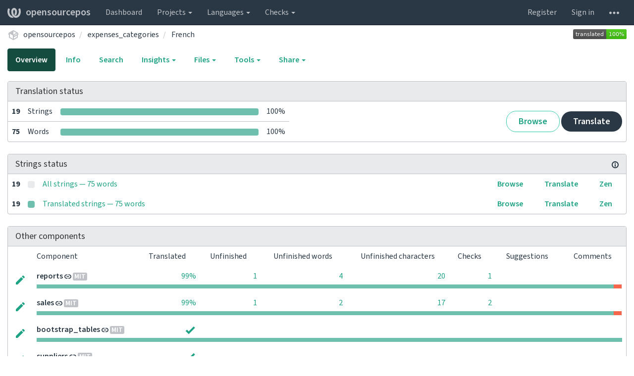

--- FILE ---
content_type: text/html; charset=utf-8
request_url: https://translate.opensourcepos.org/projects/opensourcepos/expenses_categories/fr/
body_size: 15499
content:






<!DOCTYPE html>

<html lang="en" dir="ltr">
 <head>
  <meta http-equiv="X-UA-Compatible" content="IE=edge" />
  <meta name="referrer" content="origin" />
  <meta name="author" content="Michal Čihař" />
  <meta name="copyright" content="Copyright &copy; 2003 - 2026 Michal Čihař" />
  
  <meta name="monetization" content="$ilp.uphold.com/ENU7fREdeZi9" />

  <title>
  opensourcepos/expenses_categories — French @ opensourcepos

</title>
  <meta name="description" content="opensourcepos is being translated into 49 languages using Weblate. Join the translation or start translating your own project." />
  <meta name="twitter:card" content="summary_large_image" />

  
  

  
  <meta property="og:image" content="https://translate.opensourcepos.org/widgets/opensourcepos/-/open-graph.png" />
  <link rel="alternate" type="application/rss+xml" title="RSS feed" href="/exports/rss/opensourcepos/expenses_categories/fr/" />
  
  




<link rel="stylesheet" href="/static/CACHE/css/output.3e01137497a6.css" type="text/css">




  <script src="/js/i18n/" defer></script>
<script src="/static/CACHE/js/output.f474393adae5.js" defer></script>




  <link rel="image_src" type="image/png" href="/static/weblate-128.png"/>
  <link rel="icon" type="image/png" sizes="32x32" href="/static/logo-32.png">
  <link rel="icon" type="image/png" sizes="16x16" href="/static/logo-16.png">
  <link rel="apple-touch-icon" sizes="180x180" href="/static/weblate-180.png"/>
  <link rel="mask-icon" href="/static/weblate-black.svg" color="#144d3f">
  <meta name="msapplication-TileColor" content="#144d3f">
  <meta name="msapplication-config" content="/browserconfig.xml">
  <link rel="manifest" href="/site.webmanifest">
  
  <meta name="theme-color" content="#144d3f">

  <meta name="viewport" content="width=device-width, initial-scale=1" />
  <meta property="og:site_name" content="opensourcepos" />
  <meta property="og:title" content="opensourcepos/expenses_categories — French" />
  <meta property="og:description" content="opensourcepos is being translated into 49 languages using Weblate. Join the translation or start translating your own project." />




 </head>

 <body >
 <div id="popup-alerts"></div>
 <header>
<nav class="navbar navbar-default navbar-static-top navbar-inverse" role="navigation">
  <div class="container-fluid">
    <!-- Brand and toggle get grouped for better mobile display -->
    <div class="navbar-header">
      <button type="button" class="navbar-toggle" data-toggle="collapse" data-target="#wl-navbar-main" id="navbar-toggle">
        <span class="sr-only">Toggle navigation</span>
        <span class="icon-bar"></span>
        <span class="icon-bar"></span>
        <span class="icon-bar"></span>
      </button>
      
<a class="navbar-brand" href="/"><svg width="27" height="20" version="1.1" viewBox="0 0 27 20" xmlns="http://www.w3.org/2000/svg"><path d="m13.505 4.028c-0.0017-4e-5 -0.0034-7.5e-5 -5e-3 -1.05e-4 -0.0017 3e-5 -0.0034 6.5e-5 -5e-3 1.05e-4 -0.11025-0.0015-0.22073 0.01793-0.32591 0.06238-0.59671 0.25261-0.9728 0.90036-1.2087 1.5476-0.20481 0.56175-0.29546 1.1651-0.29679 1.7605l-0.0016 0.07791c-0.0019 0.03033-0.0043 0.06055-0.0075 0.09067 0.02191 1.5184 0.30756 3.048 0.90819 4.445 0.67267 1.5645 1.7419 3.0037 3.2516 3.6616 1.1389 0.49637 2.4014 0.37928 3.4336-0.20534 1.2816-0.72588 2.2062-2.0094 2.8114-3.3878 1.2572-2.8648 1.2874-6.3574 0.03289-9.2972 1.2227-0.63339 1.22-1.8963 1.22-1.8963s1.1453 0.82078 2.4332 0.30544c1.715 4.0186 1.6736 8.75-0.13474 12.708-1.0572 2.3139-2.7738 4.3411-5.0202 5.384-1.9998 0.9286-4.3513 0.9518-6.3527 0.07963-1.7985-0.78402-3.2613-2.1966-4.3137-3.839-1.5242-2.3788-2.246-5.2748-2.2492-8.1286h0.01183c-9.01e-4 -0.03006-0.0013-0.06012-9.54e-4 -0.09024 0.02318-2.5663 1.0748-5.18 3.1841-6.5213 0.77462-0.49257 1.6798-0.77459 2.5936-0.78467 0.01046-8.1e-5 0.02122-1.32e-4 0.03183-1.51e-4 0.01379-1e-5 0.02811 4.4e-5 0.04191 1.51e-4 0.91371 0.01007 1.8189 0.2921 2.5936 0.78467 2.1093 1.3413 3.1609 3.9551 3.1841 6.5213 3.18e-4 0.03012-5.3e-5 0.06018-9.55e-4 0.09024h0.01183c-0.0031 2.7121-0.65515 5.4624-2.0282 7.7706-0.39383-2e-3 -0.78628-0.08215-1.1562-0.24339-0.83333-0.36312-1.5671-1.0489-2.1641-1.9768 0.17024-0.30266 0.32367-0.61606 0.46065-0.93466 0.60064-1.3969 0.88629-2.9266 0.90819-4.445-0.0032-0.03012-0.0057-0.06034-0.0075-0.09067l-0.0016-0.07792c-0.0013-0.59534-0.09198-1.1987-0.29679-1.7605-0.23595-0.64722-0.61204-1.295-1.2087-1.5476-0.10522-0.04446-0.21573-0.06389-0.32591-0.06255v1.8e-4zm-0.88468 15.396c-1.97 0.81042-4.258 0.76693-6.2107-0.13979-2.2465-1.043-3.963-3.0701-5.0202-5.384-1.8083-3.9579-1.8497-8.6893-0.13474-12.708 1.2879 0.51534 2.4332-0.30544 2.4332-0.30544s-0.0027 1.2629 1.22 1.8963c-1.2545 2.9398-1.2243 6.4325 0.03289 9.2972 0.60525 1.3784 1.5298 2.662 2.8114 3.3878 0.45742 0.25906 0.96005 0.42632 1.4771 0.48907 0.0019 3e-3 0.0038 6e-3 0.0057 9e-3 0.91308 1.425 2.0633 2.6126 3.3853 3.4577z"/></svg>opensourcepos</a>

    </div>

    <!-- Collect the nav links, forms, and other content for toggling -->
    <div class="collapse navbar-collapse" id="wl-navbar-main">
      <ul class="nav navbar-nav">
        <li><a href="/">Dashboard</a></li>
        <li class="dropdown">
          <a href="#" class="dropdown-toggle" data-toggle="dropdown" id="projects-menu">Projects <b class="caret"></b></a>
          <ul class="dropdown-menu">
            
            
            <li><a href="/projects/">Browse all projects</a></li>
          </ul>
        </li>
        
        <li class="dropdown">
          <a href="#" class="dropdown-toggle" data-toggle="dropdown" id="languages-menu">Languages <b class="caret"></b></a>
          <ul class="dropdown-menu">
          
          
            <li><a href="/languages/">Browse all languages</a></li>
          </ul>
        </li>
        <li class="dropdown">
          <a href="#" class="dropdown-toggle" data-toggle="dropdown" id="checks-menu">Checks <b class="caret"></b></a>
          <ul class="dropdown-menu">
            
            
            <li><a href="/checks/">Checks overview</a></li>
          </ul>
        </li>
        
      </ul>
      <ul class="nav navbar-nav navbar-right flip">

        
        

        
        
        
        <li><a class="button" id="register-button" href="/accounts/register/">Register</a></li>
        
        <li><a class="button" id="login-button" href="/accounts/login/?next=/projects/opensourcepos/expenses_categories/fr/">Sign in</a></li>
        

        
        

        
        

        
        <li class="dropdown">
          <a href="#" class="dropdown-toggle" data-toggle="dropdown" title="Help">
            <svg width="16" height="4" version="1.1" viewBox="0 0 16 4" xmlns="http://www.w3.org/2000/svg"><path d="m12 2c0-1.1046 0.89543-2 2-2s2 0.89543 2 2-0.89543 2-2 2-2-0.89543-2-2zm-6 0c0-1.1046 0.89543-2 2-2s2 0.89543 2 2-0.89543 2-2 2-2-0.89543-2-2zm-6 0c0-1.1046 0.89543-2 2-2s2 0.89543 2 2-0.89543 2-2 2-2-0.89543-2-2z"/></svg>
            <span class="visible-xs-inline">Help</span>
          </a>
          <ul class="dropdown-menu">
            
              <li><a href="https://weblate.org/support/">Get support</a></li>
            
            
            <li><a href="/contact/">Contact</a></li>
            <li><a href="/about/">About Weblate</a></li>
            <li role="separator" class="divider"></li>
            <li><a href="https://docs.weblate.org/en/weblate-4.14.2/index.html">Documentation</a></li>
            <li><a href="https://weblate.org/contribute/">Contribute to Weblate</a></li>
            <li><a href="https://weblate.org/donate/">Donate to Weblate</a></li>
          </ul>
        </li>
      </ul>
    </div>
  </div>
</nav>

<h1>
<ol class="breadcrumb">
<li class="bread-icon">
<svg width="24" height="24" version="1.1" viewBox="0 0 24 24" xmlns="http://www.w3.org/2000/svg"><path d="m2 10.96c-0.5-0.28-0.65-0.89-0.37-1.37l1.5-2.59c0.11-0.2 0.28-0.34 0.47-0.42l7.83-4.4c0.16-0.12 0.36-0.18 0.57-0.18s0.41 0.06 0.57 0.18l7.9 4.44c0.19 0.1 0.35 0.26 0.44 0.46l1.45 2.52c0.28 0.48 0.11 1.09-0.36 1.36l-1 0.58v4.96c0 0.38-0.21 0.71-0.53 0.88l-7.9 4.44c-0.16 0.12-0.36 0.18-0.57 0.18s-0.41-0.06-0.57-0.18l-7.9-4.44c-0.32-0.17-0.53-0.5-0.53-0.88v-5.54c-0.3 0.17-0.68 0.18-1 0m10-6.81v6.7l5.96-3.35-5.96-3.35m-7 11.76 6 3.38v-6.71l-6-3.37v6.7m14 0v-3.22l-5 2.9c-0.33 0.18-0.7 0.17-1 0.01v3.69l6-3.38m-5.15-2.55 6.28-3.63-0.58-1.01-6.28 3.63 0.58 1.01z"/></svg>
</li>

<li><a href="/projects/opensourcepos/">opensourcepos</a></li>
<li>
  <a href="/projects/opensourcepos/expenses_categories/">
    



    expenses_categories
  </a>
</li>


<li>
  <a href="/projects/opensourcepos/expenses_categories/fr/">
    French
    
  </a>
</li>

<a class="pull-right flip" href="https://translate.opensourcepos.org/widgets/opensourcepos/?lang=fr&amp;component=expenses_categories">
<img src="/widgets/opensourcepos/fr/expenses_categories/svg-badge.svg?native=1" />
</a>

</ol>
<div class="clearfix"></div>
</h1>

</header>

<div class="main-content ">












































<ul class="nav nav-pills">
  <li class="active"><a href="#overview" data-toggle="tab">Overview</a></li>
  <li><a href="#information" data-toggle="tab">Info</a></li>
  <li><a href="#search" data-toggle="tab">Search</a></li>
  <li class="dropdown">
    <a class="dropdown-toggle" data-toggle="dropdown" href="#">
      Insights <span class="caret"></span>
    </a>
    <ul class="dropdown-menu">
      <li><a href="#history" data-toggle="tab">History</a></li>
    </ul>
  </li>
  <li class="dropdown">
    <a class="dropdown-toggle" data-toggle="dropdown" href="#">
      Files <span class="caret"></span>
    </a>
    <ul class="dropdown-menu">
      
        <li><a href="/download/opensourcepos/expenses_categories/fr/">Download translation</a></li>
      
      <li><a href="#download" data-toggle="tab">Customize download</a></li>
      
    </ul>
  </li>
  <li class="dropdown">
    <a class="dropdown-toggle" data-toggle="dropdown" href="#">
      Tools <span class="caret"></span>
    </a>
    <ul class="dropdown-menu">
      
      
      
      <li><a href="/data/opensourcepos/">Data exports</a></li>
      <li><a href="/checks/?project=opensourcepos&amp;component=expenses_categories&amp;language=fr">Failing checks</a></li>
      
    </ul>
  </li>
  

  <li class="dropdown">
    <a class="dropdown-toggle" data-toggle="dropdown" href="#">
      Share <span class="caret"></span>
    </a>
    <ul class="dropdown-menu">

      <li><a href="https://www.facebook.com/sharer.php?u=https://translate.opensourcepos.org/engage/opensourcepos/fr/">Share on Facebook</a></li>
      <li><a href="https://twitter.com/share?text=Translate opensourcepos/expenses_categories — French using %23Weblate at https://translate.opensourcepos.org/engage/opensourcepos/fr/!">Tweet this translation!</a></li>
      <li><a href="/engage/opensourcepos/">Engage page</a></li>
      <li><a href="https://translate.opensourcepos.org/widgets/opensourcepos/?lang=fr&amp;component=expenses_categories">Status widgets</a></li>

    </ul>
  </li>

</ul>


<div class="tab-content">
<div class="tab-pane active" id="overview">

<div class="panel panel-default">
  <div class="panel-heading">
  <h4 class="panel-title">
  
  Translation status
  
  </h4></div>

<table class="table table-autowidth">
<tr>
<th class="number">19</th>
<td>Strings</td>
<td class="progress-cell hidden-xs">

<div class="progress">
  
  <div class="progress-bar progress-bar-info" role="progressbar" aria-valuenow="0.0" aria-valuemin="0" aria-valuemax="100" style="width: 0.0%;" title="Approved"></div>
  
  
  <div class="progress-bar progress-bar-success" role="progressbar" aria-valuenow="100.0" aria-valuemin="0" aria-valuemax="100" style="width: 100.0%;" title="Translated without any problems"></div>
  
  
  <div class="progress-bar progress-bar-danger" role="progressbar" aria-valuenow="0.0" aria-valuemin="0" aria-valuemax="100" style="width: 0.0%;" title="Needs attention"></div>
  
</div>
</td>
<td class="percent">100%</td>
<td rowspan="2" class="buttons-cell full-cell">
<div class="pull-right flip">
  
  <a href="/browse/opensourcepos/expenses_categories/fr/" class=" btn btn-info">Browse</a>
  <a href="/translate/opensourcepos/expenses_categories/fr/" class="btn btn-primary">Translate</a>
</div>
</td>
</tr>

<tr>
<th class="number">75</th>
<td>Words</td>
<td class="progress-cell hidden-xs">

<div class="progress">
  
  <div class="progress-bar progress-bar-info" role="progressbar" aria-valuenow="0.0" aria-valuemin="0" aria-valuemax="100" style="width: 0.0%;" title="Approved"></div>
  
  
  <div class="progress-bar progress-bar-success" role="progressbar" aria-valuenow="100.0" aria-valuemin="0" aria-valuemax="100" style="width: 100.0%;" title="Translated without any problems"></div>
  
  
  <div class="progress-bar progress-bar-danger" role="progressbar" aria-valuenow="0.0" aria-valuemin="0" aria-valuemax="100" style="width: 0.0%;" title="Needs attention"></div>
  
</div>
</td>
<td class="percent">100%</td>
</tr>
</table>



</div>

<div class="panel panel-default">
<div class="panel-heading">
<h4 class="panel-title">



<a class="pull-right flip doc-link" href="https://docs.weblate.org/en/weblate-4.14.2/user/translating.html#strings-to-check" title="Documentation" target="_blank" rel="noopener"><svg xmlns="http://www.w3.org/2000/svg" width="14" height="14" version="1.1" viewBox="0 0 14 14"><path fill="#bfc3c7" d="m7 14c-3.92 0-7-3.08-7-7s3.08-7 7-7 7 3.08 7 7-3.08 7-7 7zm0-2c2.8 0 5-2.2 5-5s-2.2-5-5-5-5 2.2-5 5 2.2 5 5 5zm1-7h-2v-2h2zm0 6h-2v-5h2z"/></svg></a>


Strings status
</h4>
</div>
<table class="table table-autowidth table-listing">

<tr data-href="/translate/opensourcepos/expenses_categories/fr/?q=" class="clickable-row">
<th class="number">19</th>
<td class="legend">
    <div class="progress">
      
    </div>
</td>
<td class="full-cell">
    <a href="/translate/opensourcepos/expenses_categories/fr/?q=">
        All strings — 75 words
    </a>
</td>
<td>
  <a class="btn-inline" href="/browse/opensourcepos/expenses_categories/fr/?q=">Browse</a>
  <a class="btn-inline" href="/translate/opensourcepos/expenses_categories/fr/?q=">Translate</a>
  <a class="btn-inline" href="/zen/opensourcepos/expenses_categories/fr/?q=">Zen</a>
</td>
</tr>

<tr data-href="/translate/opensourcepos/expenses_categories/fr/?q=state:&gt;=translated" class="clickable-row">
<th class="number">19</th>
<td class="legend">
    <div class="progress">
      
        <div class="progress-bar progress-bar-success" role="progressbar" aria-valuenow="100" aria-valuemin="0" aria-valuemax="100" style="width: 100%;"></div>
      
    </div>
</td>
<td class="full-cell">
    <a href="/translate/opensourcepos/expenses_categories/fr/?q=state:&gt;=translated">
        Translated strings — 75 words
    </a>
</td>
<td>
  <a class="btn-inline" href="/browse/opensourcepos/expenses_categories/fr/?q=state:&gt;=translated">Browse</a>
  <a class="btn-inline" href="/translate/opensourcepos/expenses_categories/fr/?q=state:&gt;=translated">Translate</a>
  <a class="btn-inline" href="/zen/opensourcepos/expenses_categories/fr/?q=state:&gt;=translated">Zen</a>
</td>
</tr>

</table>
</div>


<div class="panel panel-default">
  <div class="panel-heading"><h4 class="panel-title">Other components</h4></div>









  
    <table class="sort table progress-table autocolspan table-listing">
  
  
    <thead class="sticky-header">
      <tr>
        <th class="sort-skip"></th>
        <th title="Sort this column" class="sort-cell">
          
          Component
          <span class="sort-icon " />
          
        </th>
        <th title="Sort this column" class="number sort-cell">
          
          Translated
          <span class="sort-icon " />
          
        </th>
        <th title="Sort this column" class="number zero-width-640 sort-cell">
          
          Unfinished
          <span class="sort-icon " />
          
        </th>
        <th title="Sort this column" class="number zero-width-720 sort-cell">
          
          Unfinished words
          <span class="sort-icon " />
          
        </th>
        <th title="Sort this column" class="number zero-width-1200 sort-cell">
          
          Unfinished characters
          <span class="sort-icon " />
          
        </th>
        <th title="Sort this column" class="number zero-width-1400 sort-cell">
          
          Untranslated
          <span class="sort-icon " />
          
        </th>
        <th title="Sort this column" class="number zero-width-768 sort-cell">
          
          Checks
          <span class="sort-icon " />
          
        </th>
        <th title="Sort this column" class="number zero-width-900 sort-cell">
          
          Suggestions
          <span class="sort-icon " />
          
        </th>
        <th title="Sort this column" class="number zero-width-1000 sort-cell">
          
          Comments
          <span class="sort-icon " />
          
        </th>
      </tr>
    </thead>
  


<tbody>




<tr id="71c945ea5c864d4caa04eb38c3186663-1394">
<td class="actions" rowspan="2">

    
        <a href="/translate/opensourcepos/reports/fr/?q=state:&lt;translated" class="btn btn-link green" title="Translate" alt="Translate"><svg width="18" height="18" version="1.1" viewBox="0 0 18 18" xmlns="http://www.w3.org/2000/svg"><path d="m-0.00125 14.251v3.75h3.75l11.06-11.06-3.75-3.75zm17.71-10.21c0.39-0.39 0.39-1.02 0-1.41l-2.34-2.34c-0.39-0.39-1.02-0.39-1.41 0l-1.83 1.83 3.75 3.75z"/></svg></a>
    

</td>
<th class="object-link">

  





    <a href="/projects/opensourcepos/reports/fr/">reports</a>





<img src="/static/state/link.svg" title="This component is linked to the opensourcepos/common repository." alt="This component is linked to the opensourcepos/common repository." class="state-icon" />



<span title="MIT License" class="license badge">MIT</span>


</th>

  



<td class="number " data-value="99.300000" title="145 of 146">
    
      <a href="/translate/opensourcepos/reports/fr/?q=state:>=translated">
    
    
        99%
    
    
      </a>
    
</td>






<td class="number zero-width-640" data-value="1">
    
        <a href="/translate/opensourcepos/reports/fr/?q=state:<translated">
            1
        </a>
    
</td>




<td class="number zero-width-720" data-value="4">
    
        <a href="/translate/opensourcepos/reports/fr/?q=state:<translated">
            4
        </a>
    
</td>




<td class="number zero-width-1200" data-value="20">
    
        <a href="/translate/opensourcepos/reports/fr/?q=state:<translated">
            20
        </a>
    
</td>




<td class="number zero-width-1400" data-value="1">
    
        <a href="/translate/opensourcepos/reports/fr/?q=state:empty">
            1
        </a>
    
</td>




<td class="number zero-width-768" data-value="1">
    
        <a href="/translate/opensourcepos/reports/fr/?q=has:check">
            1
        </a>
    
</td>




<td class="number zero-width-900" data-value="0">
    
      <span class="sr-only">0</span>
    
</td>




<td class="number zero-width-1000" data-value="0">
    
      <span class="sr-only">0</span>
    
</td>


</tr>
<tr data-parent="71c945ea5c864d4caa04eb38c3186663-1394">
<td colspan="7" class="progress-row autocolspan">

<div class="progress">
  
  <div class="progress-bar progress-bar-info" role="progressbar" aria-valuenow="0.0" aria-valuemin="0" aria-valuemax="100" style="width: 0.0%;" title="Approved"></div>
  
  
  <div class="progress-bar progress-bar-success" role="progressbar" aria-valuenow="98.6" aria-valuemin="0" aria-valuemax="100" style="width: 98.6%;" title="Translated without any problems"></div>
  
  
  <div class="progress-bar progress-bar-danger" role="progressbar" aria-valuenow="1.3" aria-valuemin="0" aria-valuemax="100" style="width: 1.3%;" title="Needs attention"></div>
  
</div>
</td>
</tr>




<tr id="71c945ea5c864d4caa04eb38c3186663-376">
<td class="actions" rowspan="2">

    
        <a href="/translate/opensourcepos/sales/fr/?q=state:&lt;translated" class="btn btn-link green" title="Translate" alt="Translate"><svg width="18" height="18" version="1.1" viewBox="0 0 18 18" xmlns="http://www.w3.org/2000/svg"><path d="m-0.00125 14.251v3.75h3.75l11.06-11.06-3.75-3.75zm17.71-10.21c0.39-0.39 0.39-1.02 0-1.41l-2.34-2.34c-0.39-0.39-1.02-0.39-1.41 0l-1.83 1.83 3.75 3.75z"/></svg></a>
    

</td>
<th class="object-link">

  





    <a href="/projects/opensourcepos/sales/fr/">sales</a>





<img src="/static/state/link.svg" title="This component is linked to the opensourcepos/common repository." alt="This component is linked to the opensourcepos/common repository." class="state-icon" />



<span title="MIT License" class="license badge">MIT</span>


</th>

  



<td class="number " data-value="99.500000" title="221 of 222">
    
      <a href="/translate/opensourcepos/sales/fr/?q=state:>=translated">
    
    
        99%
    
    
      </a>
    
</td>






<td class="number zero-width-640" data-value="1">
    
        <a href="/translate/opensourcepos/sales/fr/?q=state:<translated">
            1
        </a>
    
</td>




<td class="number zero-width-720" data-value="2">
    
        <a href="/translate/opensourcepos/sales/fr/?q=state:<translated">
            2
        </a>
    
</td>




<td class="number zero-width-1200" data-value="17">
    
        <a href="/translate/opensourcepos/sales/fr/?q=state:<translated">
            17
        </a>
    
</td>




<td class="number zero-width-1400" data-value="1">
    
        <a href="/translate/opensourcepos/sales/fr/?q=state:empty">
            1
        </a>
    
</td>




<td class="number zero-width-768" data-value="2">
    
        <a href="/translate/opensourcepos/sales/fr/?q=has:check">
            2
        </a>
    
</td>




<td class="number zero-width-900" data-value="0">
    
      <span class="sr-only">0</span>
    
</td>




<td class="number zero-width-1000" data-value="0">
    
      <span class="sr-only">0</span>
    
</td>


</tr>
<tr data-parent="71c945ea5c864d4caa04eb38c3186663-376">
<td colspan="7" class="progress-row autocolspan">

<div class="progress">
  
  <div class="progress-bar progress-bar-info" role="progressbar" aria-valuenow="0.0" aria-valuemin="0" aria-valuemax="100" style="width: 0.0%;" title="Approved"></div>
  
  
  <div class="progress-bar progress-bar-success" role="progressbar" aria-valuenow="98.6" aria-valuemin="0" aria-valuemax="100" style="width: 98.6%;" title="Translated without any problems"></div>
  
  
  <div class="progress-bar progress-bar-danger" role="progressbar" aria-valuenow="1.3" aria-valuemin="0" aria-valuemax="100" style="width: 1.3%;" title="Needs attention"></div>
  
</div>
</td>
</tr>




<tr id="71c945ea5c864d4caa04eb38c3186663-416">
<td class="actions" rowspan="2">

    
        <a href="/translate/opensourcepos/bootstrap_tables/fr/" class="btn btn-link green" title="Translate" alt="Translate"><svg width="18" height="18" version="1.1" viewBox="0 0 18 18" xmlns="http://www.w3.org/2000/svg"><path d="m-0.00125 14.251v3.75h3.75l11.06-11.06-3.75-3.75zm17.71-10.21c0.39-0.39 0.39-1.02 0-1.41l-2.34-2.34c-0.39-0.39-1.02-0.39-1.41 0l-1.83 1.83 3.75 3.75z"/></svg></a>
    

</td>
<th class="object-link">

  





    <a href="/projects/opensourcepos/bootstrap_tables/fr/">bootstrap_tables</a>





<img src="/static/state/link.svg" title="This component is linked to the opensourcepos/common repository." alt="This component is linked to the opensourcepos/common repository." class="state-icon" />



<span title="MIT License" class="license badge">MIT</span>


</th>

  



<td class="number " data-value="100.000000" title="8 of 8">
    
      <a href="/translate/opensourcepos/bootstrap_tables/fr/?q=state:>=translated">
    
    
        <span class="green" title="Completed translation with 8 strings"><svg width="24" height="24" version="1.1" viewBox="0 0 24 24" xmlns="http://www.w3.org/2000/svg"><path d="M9,20.42L2.79,14.21L5.62,11.38L9,14.77L18.88,4.88L21.71,7.71L9,20.42Z"/></svg></span>
    
    
      </a>
    
</td>






<td class="number zero-width-640" data-value="0">
    
      <span class="sr-only">0</span>
    
</td>




<td class="number zero-width-720" data-value="0">
    
      <span class="sr-only">0</span>
    
</td>




<td class="number zero-width-1200" data-value="0">
    
      <span class="sr-only">0</span>
    
</td>




<td class="number zero-width-1400" data-value="0">
    
      <span class="sr-only">0</span>
    
</td>




<td class="number zero-width-768" data-value="0">
    
      <span class="sr-only">0</span>
    
</td>




<td class="number zero-width-900" data-value="0">
    
      <span class="sr-only">0</span>
    
</td>




<td class="number zero-width-1000" data-value="0">
    
      <span class="sr-only">0</span>
    
</td>


</tr>
<tr data-parent="71c945ea5c864d4caa04eb38c3186663-416">
<td colspan="7" class="progress-row autocolspan">

<div class="progress">
  
  <div class="progress-bar progress-bar-info" role="progressbar" aria-valuenow="0.0" aria-valuemin="0" aria-valuemax="100" style="width: 0.0%;" title="Approved"></div>
  
  
  <div class="progress-bar progress-bar-success" role="progressbar" aria-valuenow="100.0" aria-valuemin="0" aria-valuemax="100" style="width: 100.0%;" title="Translated without any problems"></div>
  
  
  <div class="progress-bar progress-bar-danger" role="progressbar" aria-valuenow="0.0" aria-valuemin="0" aria-valuemax="100" style="width: 0.0%;" title="Needs attention"></div>
  
</div>
</td>
</tr>




<tr id="71c945ea5c864d4caa04eb38c3186663-256">
<td class="actions" rowspan="2">

    
        <a href="/translate/opensourcepos/suppliers/fr/" class="btn btn-link green" title="Translate" alt="Translate"><svg width="18" height="18" version="1.1" viewBox="0 0 18 18" xmlns="http://www.w3.org/2000/svg"><path d="m-0.00125 14.251v3.75h3.75l11.06-11.06-3.75-3.75zm17.71-10.21c0.39-0.39 0.39-1.02 0-1.41l-2.34-2.34c-0.39-0.39-1.02-0.39-1.41 0l-1.83 1.83 3.75 3.75z"/></svg></a>
    

</td>
<th class="object-link">

  





    <a href="/projects/opensourcepos/suppliers/fr/">suppliers</a>





<img src="/static/state/link.svg" title="This component is linked to the opensourcepos/common repository." alt="This component is linked to the opensourcepos/common repository." class="state-icon" />



<span title="MIT License" class="license badge">MIT</span>


</th>

  



<td class="number " data-value="100.000000" title="21 of 21">
    
      <a href="/translate/opensourcepos/suppliers/fr/?q=state:>=translated">
    
    
        <span class="green" title="Completed translation with 21 strings"><svg width="24" height="24" version="1.1" viewBox="0 0 24 24" xmlns="http://www.w3.org/2000/svg"><path d="M9,20.42L2.79,14.21L5.62,11.38L9,14.77L18.88,4.88L21.71,7.71L9,20.42Z"/></svg></span>
    
    
      </a>
    
</td>






<td class="number zero-width-640" data-value="0">
    
      <span class="sr-only">0</span>
    
</td>




<td class="number zero-width-720" data-value="0">
    
      <span class="sr-only">0</span>
    
</td>




<td class="number zero-width-1200" data-value="0">
    
      <span class="sr-only">0</span>
    
</td>




<td class="number zero-width-1400" data-value="0">
    
      <span class="sr-only">0</span>
    
</td>




<td class="number zero-width-768" data-value="0">
    
      <span class="sr-only">0</span>
    
</td>




<td class="number zero-width-900" data-value="0">
    
      <span class="sr-only">0</span>
    
</td>




<td class="number zero-width-1000" data-value="0">
    
      <span class="sr-only">0</span>
    
</td>


</tr>
<tr data-parent="71c945ea5c864d4caa04eb38c3186663-256">
<td colspan="7" class="progress-row autocolspan">

<div class="progress">
  
  <div class="progress-bar progress-bar-info" role="progressbar" aria-valuenow="0.0" aria-valuemin="0" aria-valuemax="100" style="width: 0.0%;" title="Approved"></div>
  
  
  <div class="progress-bar progress-bar-success" role="progressbar" aria-valuenow="100.0" aria-valuemin="0" aria-valuemax="100" style="width: 100.0%;" title="Translated without any problems"></div>
  
  
  <div class="progress-bar progress-bar-danger" role="progressbar" aria-valuenow="0.0" aria-valuemin="0" aria-valuemax="100" style="width: 0.0%;" title="Needs attention"></div>
  
</div>
</td>
</tr>




<tr id="71c945ea5c864d4caa04eb38c3186663-176">
<td class="actions" rowspan="2">

    
        <a href="/translate/opensourcepos/datepicker/fr/" class="btn btn-link green" title="Translate" alt="Translate"><svg width="18" height="18" version="1.1" viewBox="0 0 18 18" xmlns="http://www.w3.org/2000/svg"><path d="m-0.00125 14.251v3.75h3.75l11.06-11.06-3.75-3.75zm17.71-10.21c0.39-0.39 0.39-1.02 0-1.41l-2.34-2.34c-0.39-0.39-1.02-0.39-1.41 0l-1.83 1.83 3.75 3.75z"/></svg></a>
    

</td>
<th class="object-link">

  





    <a href="/projects/opensourcepos/datepicker/fr/">datepicker</a>





<img src="/static/state/link.svg" title="This component is linked to the opensourcepos/common repository." alt="This component is linked to the opensourcepos/common repository." class="state-icon" />



<span title="MIT License" class="license badge">MIT</span>


</th>

  



<td class="number " data-value="100.000000" title="20 of 20">
    
      <a href="/translate/opensourcepos/datepicker/fr/?q=state:>=translated">
    
    
        <span class="green" title="Completed translation with 20 strings"><svg width="24" height="24" version="1.1" viewBox="0 0 24 24" xmlns="http://www.w3.org/2000/svg"><path d="M9,20.42L2.79,14.21L5.62,11.38L9,14.77L18.88,4.88L21.71,7.71L9,20.42Z"/></svg></span>
    
    
      </a>
    
</td>






<td class="number zero-width-640" data-value="0">
    
      <span class="sr-only">0</span>
    
</td>




<td class="number zero-width-720" data-value="0">
    
      <span class="sr-only">0</span>
    
</td>




<td class="number zero-width-1200" data-value="0">
    
      <span class="sr-only">0</span>
    
</td>




<td class="number zero-width-1400" data-value="0">
    
      <span class="sr-only">0</span>
    
</td>




<td class="number zero-width-768" data-value="0">
    
      <span class="sr-only">0</span>
    
</td>




<td class="number zero-width-900" data-value="0">
    
      <span class="sr-only">0</span>
    
</td>




<td class="number zero-width-1000" data-value="0">
    
      <span class="sr-only">0</span>
    
</td>


</tr>
<tr data-parent="71c945ea5c864d4caa04eb38c3186663-176">
<td colspan="7" class="progress-row autocolspan">

<div class="progress">
  
  <div class="progress-bar progress-bar-info" role="progressbar" aria-valuenow="0.0" aria-valuemin="0" aria-valuemax="100" style="width: 0.0%;" title="Approved"></div>
  
  
  <div class="progress-bar progress-bar-success" role="progressbar" aria-valuenow="100.0" aria-valuemin="0" aria-valuemax="100" style="width: 100.0%;" title="Translated without any problems"></div>
  
  
  <div class="progress-bar progress-bar-danger" role="progressbar" aria-valuenow="0.0" aria-valuemin="0" aria-valuemax="100" style="width: 0.0%;" title="Needs attention"></div>
  
</div>
</td>
</tr>




<tr id="71c945ea5c864d4caa04eb38c3186663-296">
<td class="actions" rowspan="2">

    
        <a href="/translate/opensourcepos/enum/fr/" class="btn btn-link green" title="Translate" alt="Translate"><svg width="18" height="18" version="1.1" viewBox="0 0 18 18" xmlns="http://www.w3.org/2000/svg"><path d="m-0.00125 14.251v3.75h3.75l11.06-11.06-3.75-3.75zm17.71-10.21c0.39-0.39 0.39-1.02 0-1.41l-2.34-2.34c-0.39-0.39-1.02-0.39-1.41 0l-1.83 1.83 3.75 3.75z"/></svg></a>
    

</td>
<th class="object-link">

  





    <a href="/projects/opensourcepos/enum/fr/">enum</a>





<img src="/static/state/link.svg" title="This component is linked to the opensourcepos/common repository." alt="This component is linked to the opensourcepos/common repository." class="state-icon" />



<span title="MIT License" class="license badge">MIT</span>


</th>

  



<td class="number " data-value="100.000000" title="7 of 7">
    
      <a href="/translate/opensourcepos/enum/fr/?q=state:>=translated">
    
    
        <span class="green" title="Completed translation with 7 strings"><svg width="24" height="24" version="1.1" viewBox="0 0 24 24" xmlns="http://www.w3.org/2000/svg"><path d="M9,20.42L2.79,14.21L5.62,11.38L9,14.77L18.88,4.88L21.71,7.71L9,20.42Z"/></svg></span>
    
    
      </a>
    
</td>






<td class="number zero-width-640" data-value="0">
    
      <span class="sr-only">0</span>
    
</td>




<td class="number zero-width-720" data-value="0">
    
      <span class="sr-only">0</span>
    
</td>




<td class="number zero-width-1200" data-value="0">
    
      <span class="sr-only">0</span>
    
</td>




<td class="number zero-width-1400" data-value="0">
    
      <span class="sr-only">0</span>
    
</td>




<td class="number zero-width-768" data-value="0">
    
      <span class="sr-only">0</span>
    
</td>




<td class="number zero-width-900" data-value="0">
    
      <span class="sr-only">0</span>
    
</td>




<td class="number zero-width-1000" data-value="0">
    
      <span class="sr-only">0</span>
    
</td>


</tr>
<tr data-parent="71c945ea5c864d4caa04eb38c3186663-296">
<td colspan="7" class="progress-row autocolspan">

<div class="progress">
  
  <div class="progress-bar progress-bar-info" role="progressbar" aria-valuenow="0.0" aria-valuemin="0" aria-valuemax="100" style="width: 0.0%;" title="Approved"></div>
  
  
  <div class="progress-bar progress-bar-success" role="progressbar" aria-valuenow="100.0" aria-valuemin="0" aria-valuemax="100" style="width: 100.0%;" title="Translated without any problems"></div>
  
  
  <div class="progress-bar progress-bar-danger" role="progressbar" aria-valuenow="0.0" aria-valuemin="0" aria-valuemax="100" style="width: 0.0%;" title="Needs attention"></div>
  
</div>
</td>
</tr>




<tr id="71c945ea5c864d4caa04eb38c3186663-336">
<td class="actions" rowspan="2">

    
        <a href="/translate/opensourcepos/customers/fr/" class="btn btn-link green" title="Translate" alt="Translate"><svg width="18" height="18" version="1.1" viewBox="0 0 18 18" xmlns="http://www.w3.org/2000/svg"><path d="m-0.00125 14.251v3.75h3.75l11.06-11.06-3.75-3.75zm17.71-10.21c0.39-0.39 0.39-1.02 0-1.41l-2.34-2.34c-0.39-0.39-1.02-0.39-1.41 0l-1.83 1.83 3.75 3.75z"/></svg></a>
    

</td>
<th class="object-link">

  





    <a href="/projects/opensourcepos/customers/fr/">customers</a>





<img src="/static/state/link.svg" title="This component is linked to the opensourcepos/common repository." alt="This component is linked to the opensourcepos/common repository." class="state-icon" />



<span title="MIT License" class="license badge">MIT</span>


</th>

  



<td class="number " data-value="100.000000" title="53 of 53">
    
      <a href="/translate/opensourcepos/customers/fr/?q=state:>=translated">
    
    
        <span class="green" title="Completed translation with 53 strings"><svg width="24" height="24" version="1.1" viewBox="0 0 24 24" xmlns="http://www.w3.org/2000/svg"><path d="M9,20.42L2.79,14.21L5.62,11.38L9,14.77L18.88,4.88L21.71,7.71L9,20.42Z"/></svg></span>
    
    
      </a>
    
</td>






<td class="number zero-width-640" data-value="0">
    
      <span class="sr-only">0</span>
    
</td>




<td class="number zero-width-720" data-value="0">
    
      <span class="sr-only">0</span>
    
</td>




<td class="number zero-width-1200" data-value="0">
    
      <span class="sr-only">0</span>
    
</td>




<td class="number zero-width-1400" data-value="0">
    
      <span class="sr-only">0</span>
    
</td>




<td class="number zero-width-768" data-value="0">
    
      <span class="sr-only">0</span>
    
</td>




<td class="number zero-width-900" data-value="0">
    
      <span class="sr-only">0</span>
    
</td>




<td class="number zero-width-1000" data-value="0">
    
      <span class="sr-only">0</span>
    
</td>


</tr>
<tr data-parent="71c945ea5c864d4caa04eb38c3186663-336">
<td colspan="7" class="progress-row autocolspan">

<div class="progress">
  
  <div class="progress-bar progress-bar-info" role="progressbar" aria-valuenow="0.0" aria-valuemin="0" aria-valuemax="100" style="width: 0.0%;" title="Approved"></div>
  
  
  <div class="progress-bar progress-bar-success" role="progressbar" aria-valuenow="100.0" aria-valuemin="0" aria-valuemax="100" style="width: 100.0%;" title="Translated without any problems"></div>
  
  
  <div class="progress-bar progress-bar-danger" role="progressbar" aria-valuenow="0.0" aria-valuemin="0" aria-valuemax="100" style="width: 0.0%;" title="Needs attention"></div>
  
</div>
</td>
</tr>




<tr id="71c945ea5c864d4caa04eb38c3186663-456">
<td class="actions" rowspan="2">

    
        <a href="/translate/opensourcepos/receivings/fr/" class="btn btn-link green" title="Translate" alt="Translate"><svg width="18" height="18" version="1.1" viewBox="0 0 18 18" xmlns="http://www.w3.org/2000/svg"><path d="m-0.00125 14.251v3.75h3.75l11.06-11.06-3.75-3.75zm17.71-10.21c0.39-0.39 0.39-1.02 0-1.41l-2.34-2.34c-0.39-0.39-1.02-0.39-1.41 0l-1.83 1.83 3.75 3.75z"/></svg></a>
    

</td>
<th class="object-link">

  





    <a href="/projects/opensourcepos/receivings/fr/">receivings</a>





<img src="/static/state/link.svg" title="This component is linked to the opensourcepos/common repository." alt="This component is linked to the opensourcepos/common repository." class="state-icon" />



<span title="MIT License" class="license badge">MIT</span>


</th>

  



<td class="number " data-value="100.000000" title="55 of 55">
    
      <a href="/translate/opensourcepos/receivings/fr/?q=state:>=translated">
    
    
        <span class="green" title="Completed translation with 55 strings"><svg width="24" height="24" version="1.1" viewBox="0 0 24 24" xmlns="http://www.w3.org/2000/svg"><path d="M9,20.42L2.79,14.21L5.62,11.38L9,14.77L18.88,4.88L21.71,7.71L9,20.42Z"/></svg></span>
    
    
      </a>
    
</td>






<td class="number zero-width-640" data-value="0">
    
      <span class="sr-only">0</span>
    
</td>




<td class="number zero-width-720" data-value="0">
    
      <span class="sr-only">0</span>
    
</td>




<td class="number zero-width-1200" data-value="0">
    
      <span class="sr-only">0</span>
    
</td>




<td class="number zero-width-1400" data-value="0">
    
      <span class="sr-only">0</span>
    
</td>




<td class="number zero-width-768" data-value="1">
    
        <a href="/translate/opensourcepos/receivings/fr/?q=has:check">
            1
        </a>
    
</td>




<td class="number zero-width-900" data-value="0">
    
      <span class="sr-only">0</span>
    
</td>




<td class="number zero-width-1000" data-value="0">
    
      <span class="sr-only">0</span>
    
</td>


</tr>
<tr data-parent="71c945ea5c864d4caa04eb38c3186663-456">
<td colspan="7" class="progress-row autocolspan">

<div class="progress">
  
  <div class="progress-bar progress-bar-info" role="progressbar" aria-valuenow="0.0" aria-valuemin="0" aria-valuemax="100" style="width: 0.0%;" title="Approved"></div>
  
  
  <div class="progress-bar progress-bar-success" role="progressbar" aria-valuenow="98.1" aria-valuemin="0" aria-valuemax="100" style="width: 98.1%;" title="Translated without any problems"></div>
  
  
  <div class="progress-bar progress-bar-danger" role="progressbar" aria-valuenow="1.8" aria-valuemin="0" aria-valuemax="100" style="width: 1.8%;" title="Needs attention"></div>
  
</div>
</td>
</tr>




<tr id="71c945ea5c864d4caa04eb38c3186663-536">
<td class="actions" rowspan="2">

    
        <a href="/translate/opensourcepos/expenses/fr/" class="btn btn-link green" title="Translate" alt="Translate"><svg width="18" height="18" version="1.1" viewBox="0 0 18 18" xmlns="http://www.w3.org/2000/svg"><path d="m-0.00125 14.251v3.75h3.75l11.06-11.06-3.75-3.75zm17.71-10.21c0.39-0.39 0.39-1.02 0-1.41l-2.34-2.34c-0.39-0.39-1.02-0.39-1.41 0l-1.83 1.83 3.75 3.75z"/></svg></a>
    

</td>
<th class="object-link">

  





    <a href="/projects/opensourcepos/expenses/fr/">expenses</a>





<img src="/static/state/link.svg" title="This component is linked to the opensourcepos/common repository." alt="This component is linked to the opensourcepos/common repository." class="state-icon" />



<span title="MIT License" class="license badge">MIT</span>


</th>

  



<td class="number " data-value="100.000000" title="47 of 47">
    
      <a href="/translate/opensourcepos/expenses/fr/?q=state:>=translated">
    
    
        <span class="green" title="Completed translation with 47 strings"><svg width="24" height="24" version="1.1" viewBox="0 0 24 24" xmlns="http://www.w3.org/2000/svg"><path d="M9,20.42L2.79,14.21L5.62,11.38L9,14.77L18.88,4.88L21.71,7.71L9,20.42Z"/></svg></span>
    
    
      </a>
    
</td>






<td class="number zero-width-640" data-value="0">
    
      <span class="sr-only">0</span>
    
</td>




<td class="number zero-width-720" data-value="0">
    
      <span class="sr-only">0</span>
    
</td>




<td class="number zero-width-1200" data-value="0">
    
      <span class="sr-only">0</span>
    
</td>




<td class="number zero-width-1400" data-value="0">
    
      <span class="sr-only">0</span>
    
</td>




<td class="number zero-width-768" data-value="0">
    
      <span class="sr-only">0</span>
    
</td>




<td class="number zero-width-900" data-value="0">
    
      <span class="sr-only">0</span>
    
</td>




<td class="number zero-width-1000" data-value="0">
    
      <span class="sr-only">0</span>
    
</td>


</tr>
<tr data-parent="71c945ea5c864d4caa04eb38c3186663-536">
<td colspan="7" class="progress-row autocolspan">

<div class="progress">
  
  <div class="progress-bar progress-bar-info" role="progressbar" aria-valuenow="0.0" aria-valuemin="0" aria-valuemax="100" style="width: 0.0%;" title="Approved"></div>
  
  
  <div class="progress-bar progress-bar-success" role="progressbar" aria-valuenow="100.0" aria-valuemin="0" aria-valuemax="100" style="width: 100.0%;" title="Translated without any problems"></div>
  
  
  <div class="progress-bar progress-bar-danger" role="progressbar" aria-valuenow="0.0" aria-valuemin="0" aria-valuemax="100" style="width: 0.0%;" title="Needs attention"></div>
  
</div>
</td>
</tr>




<tr id="71c945ea5c864d4caa04eb38c3186663-776">
<td class="actions" rowspan="2">

    
        <a href="/translate/opensourcepos/messages/fr/" class="btn btn-link green" title="Translate" alt="Translate"><svg width="18" height="18" version="1.1" viewBox="0 0 18 18" xmlns="http://www.w3.org/2000/svg"><path d="m-0.00125 14.251v3.75h3.75l11.06-11.06-3.75-3.75zm17.71-10.21c0.39-0.39 0.39-1.02 0-1.41l-2.34-2.34c-0.39-0.39-1.02-0.39-1.41 0l-1.83 1.83 3.75 3.75z"/></svg></a>
    

</td>
<th class="object-link">

  





    <a href="/projects/opensourcepos/messages/fr/">messages</a>





<img src="/static/state/link.svg" title="This component is linked to the opensourcepos/common repository." alt="This component is linked to the opensourcepos/common repository." class="state-icon" />



<span title="MIT License" class="license badge">MIT</span>


</th>

  



<td class="number " data-value="100.000000" title="12 of 12">
    
      <a href="/translate/opensourcepos/messages/fr/?q=state:>=translated">
    
    
        <span class="green" title="Completed translation with 12 strings"><svg width="24" height="24" version="1.1" viewBox="0 0 24 24" xmlns="http://www.w3.org/2000/svg"><path d="M9,20.42L2.79,14.21L5.62,11.38L9,14.77L18.88,4.88L21.71,7.71L9,20.42Z"/></svg></span>
    
    
      </a>
    
</td>






<td class="number zero-width-640" data-value="0">
    
      <span class="sr-only">0</span>
    
</td>




<td class="number zero-width-720" data-value="0">
    
      <span class="sr-only">0</span>
    
</td>




<td class="number zero-width-1200" data-value="0">
    
      <span class="sr-only">0</span>
    
</td>




<td class="number zero-width-1400" data-value="0">
    
      <span class="sr-only">0</span>
    
</td>




<td class="number zero-width-768" data-value="0">
    
      <span class="sr-only">0</span>
    
</td>




<td class="number zero-width-900" data-value="0">
    
      <span class="sr-only">0</span>
    
</td>




<td class="number zero-width-1000" data-value="0">
    
      <span class="sr-only">0</span>
    
</td>


</tr>
<tr data-parent="71c945ea5c864d4caa04eb38c3186663-776">
<td colspan="7" class="progress-row autocolspan">

<div class="progress">
  
  <div class="progress-bar progress-bar-info" role="progressbar" aria-valuenow="0.0" aria-valuemin="0" aria-valuemax="100" style="width: 0.0%;" title="Approved"></div>
  
  
  <div class="progress-bar progress-bar-success" role="progressbar" aria-valuenow="100.0" aria-valuemin="0" aria-valuemax="100" style="width: 100.0%;" title="Translated without any problems"></div>
  
  
  <div class="progress-bar progress-bar-danger" role="progressbar" aria-valuenow="0.0" aria-valuemin="0" aria-valuemax="100" style="width: 0.0%;" title="Needs attention"></div>
  
</div>
</td>
</tr>

</tbody>
</table>


  <div class="panel-footer">
    <a href="/languages/fr/opensourcepos/" class="btn btn-primary">Browse all components</a>
  </div>
</div>


</div>

<div class="tab-pane" id="information">
  





<div class="row">
  <div class="col-md-6">

  
    <div class="panel panel-default">
      <div class="panel-heading"><h4 class="panel-title">Overview</h4></div>

      <table class="table table-striped table-autowidth">
      
      
        
        <tr>
        <th>Project website</th>
        <td class="full-cell"><a rel="ugc" href="https://github.com/opensourcepos/opensourcepos">github.com/opensourcepos/opensourcepos</a></td>
        </tr>
        

        

        

        

        
        <tr>
          <th>Project maintainers</th>
          <td class="full-cell">
            
              <a href="/user/jekkos/" title="jekkos"><img src="/avatar/32/jekkos.png" class="avatar w32" alt="User avatar" /> jekkos</a>
            
              <a href="/user/BudsieBuds/" title="BudsieBuds"><img src="/avatar/32/BudsieBuds.png" class="avatar w32" alt="User avatar" /> BudsieBuds</a>
            
          </td>
        </tr>
        
      
      
      

      
        <tr>
        <th>Translation process</th>
        <td class="full-cell">
        <ul>
        
        <li>Translations can be made directly.</li>
        
        <li>Translation suggestions can be made.</li>
        
        
        
        <li>Any authenticated user can contribute.</li>
        
        
        <li>The translation uses monolingual files.</li>
        
        <li>The translation base language is editable.</li>
        
        
        </ul>
        </td>


        
        <tr>
        <th>Translation license</th>
        <td class="full-cell">
        
        <a href="https://spdx.org/licenses/MIT.html">MIT License</a>
        
        </td>
        </tr>
        

        

        







<tr>
<th>Source code repository</th>
<td class="full-cell">
  
    
      <code class="wrap-text">ssh://github.com/opensourcepos/opensourcepos</code>
    
    
      <a href="/projects/opensourcepos/common/#information" title="This component is linked to the opensourcepos/common repository."><svg width="24" height="24" version="1.1" viewBox="0 0 24 24" xmlns="http://www.w3.org/2000/svg"><path d="m3.9 12c0-1.71 1.39-3.1 3.1-3.1h4v-1.9h-4a5 5 0 0 0-5 5 5 5 0 0 0 5 5h4v-1.9h-4c-1.71 0-3.1-1.39-3.1-3.1m4.1 1h8v-2h-8v2m9-6h-4v1.9h4c1.71 0 3.1 1.39 3.1 3.1s-1.39 3.1-3.1 3.1h-4v1.9h4a5 5 0 0 0 5-5 5 5 0 0 0-5-5z"/></svg></a>
    
    <button type="button" class="btn btn-link btn-xs" data-clipboard-text="ssh://github.com/opensourcepos/opensourcepos" data-clipboard-message="Repository URL copied to clipboard." title="Copy to clipboard"><svg width="24" height="24" version="1.1" viewBox="0 0 24 24" xmlns="http://www.w3.org/2000/svg"><path d="M19,21H8V7H19M19,5H8A2,2 0 0,0 6,7V21A2,2 0 0,0 8,23H19A2,2 0 0,0 21,21V7A2,2 0 0,0 19,5M16,1H4A2,2 0 0,0 2,3V17H4V3H16V1Z"/></svg></button>
  
</td>
</tr>

<tr>
<th>Repository branch</th>
<td class="full-cell">
master
</td>
</tr>



<tr>
<th>Last remote commit</th>
<td class="full-cell">
    Add show/hide cost price &amp; profit feature - in reports #4130 (#4350)
    <code title="aee5f31cf5608b3fb37387f370d5efb082da7e77">aee5f31c</code>
    <button type="button" class="btn btn-link btn-xs" data-clipboard-text="aee5f31cf5608b3fb37387f370d5efb082da7e77" title="Copy to clipboard"><svg width="24" height="24" version="1.1" viewBox="0 0 24 24" xmlns="http://www.w3.org/2000/svg"><path d="M19,21H8V7H19M19,5H8A2,2 0 0,0 6,7V21A2,2 0 0,0 8,23H19A2,2 0 0,0 21,21V7A2,2 0 0,0 19,5M16,1H4A2,2 0 0,0 2,3V17H4V3H16V1Z"/></svg></button>
    <br />

BhojKamal authored <span title="2025-12-21T15:23:39+05:45">a month ago</span><br />
</td>
</tr>





<tr>
<th>Last commit in Weblate</th>
<td class="full-cell">
    Translated using Weblate (Kurdish (Central))
    <code title="6a33827ca413b2bae60c103946c29e00b2ac9930">6a33827c</code>
    <button type="button" class="btn btn-link btn-xs" data-clipboard-text="6a33827ca413b2bae60c103946c29e00b2ac9930" title="Copy to clipboard"><svg width="24" height="24" version="1.1" viewBox="0 0 24 24" xmlns="http://www.w3.org/2000/svg"><path d="M19,21H8V7H19M19,5H8A2,2 0 0,0 6,7V21A2,2 0 0,0 8,23H19A2,2 0 0,0 21,21V7A2,2 0 0,0 19,5M16,1H4A2,2 0 0,0 2,3V17H4V3H16V1Z"/></svg></button>
    <br />

<a href="/user/Mohamed-Qadir/" title="Mohamed-Qadir"><img src="/avatar/32/Mohamed-Qadir.png" class="avatar w32" alt="User avatar" /> Mohamed-Qadir</a> authored <span title="2025-05-03T08:37:36+00:00">9 months ago</span><br />
</td>
</tr>





<tr>
<th>Weblate repository</th>
<td class="full-cell">
    <code class="wrap-text">https://translate.opensourcepos.org/git/opensourcepos/common/</code>
    <button type="button" class="btn btn-link btn-xs" data-clipboard-text="https://translate.opensourcepos.org/git/opensourcepos/common/" data-clipboard-message="Repository URL copied to clipboard." title="Copy to clipboard"><svg width="24" height="24" version="1.1" viewBox="0 0 24 24" xmlns="http://www.w3.org/2000/svg"><path d="M19,21H8V7H19M19,5H8A2,2 0 0,0 6,7V21A2,2 0 0,0 8,23H19A2,2 0 0,0 21,21V7A2,2 0 0,0 19,5M16,1H4A2,2 0 0,0 2,3V17H4V3H16V1Z"/></svg></button>
</td>
</tr>





        <tr>
        <th>File mask</th>
        <td><code class="wrap-text">app/Language/*/Expenses_categories.php</code></td>
        </tr>

        
        <tr>
        <th>Monolingual base language file</th>
        <td><code class="wrap-text">app/Language/en/Expenses_categories.php</code></td>
        </tr>
        
      

      
        <tr>
        <th>Translation file</th>
        <td>
        
        <a class="btn btn-primary btn-xs pull-right flip" href="/download/opensourcepos/expenses_categories/fr/">Download</a>
        <code class="wrap-text">app/Language/fr/Expenses_categories.php</code>
        
        </td>
        </tr>
        <tr>
        <th>Last change</th>
        <td>None</td>
        </tr>
        <tr>
        <th>Last author</th>
        <td>None</td>
        </tr>
      
      </table>
    </div>
  
  

    <div class="panel panel-default">
      <div class="panel-heading"><h4 class="panel-title">String statistics</h4></div>
      <table class="table">
      <thead>
      <tr>
      <td></td>
      <th class="number">Strings percent</th>
      <th class="number">Hosted strings</th>
      <th class="number">Words percent</th>
      <th class="number">Hosted words</th>
      <th class="number">Characters percent</th>
      <th class="number">Hosted characters</th>
      </tr>
      </thead>
      <tbody>
      <tr>
      <th>Total</th>
      <td class="number"></td>
      <td class="number">19</td>
      <td class="number"></td>
      <td class="number">75</td>
      <td class="number"></td>
      <td class="number">511</td>
      </tr>
      
      
      <tr>
      <th>Translated</th>
      <td class="number">100%</td>
      <td class="number">19</td>
      <td class="number">100%</td>
      <td class="number">75</td>
      <td class="number">100%</td>
      <td class="number">511</td>
      </tr>
      <tr>
      <th>Needs editing</th>
      <td class="number">0%</td>
      <td class="number">0</td>
      <td class="number">0%</td>
      <td class="number">0</td>
      <td class="number">0%</td>
      <td class="number">0</td>
      </tr>
      <tr>
      <th>Read-only</th>
      <td class="number">0%</td>
      <td class="number">0</td>
      <td class="number">0%</td>
      <td class="number">0</td>
      <td class="number">0%</td>
      <td class="number">0</td>
      </tr>
      <tr>
      <th>Failing checks</th>
      <td class="number">0%</td>
      <td class="number">0</td>
      <td class="number">0%</td>
      <td class="number">0</td>
      <td class="number">0%</td>
      <td class="number">0</td>
      </tr>
      <tr>
      <th>Strings with suggestions</th>
      <td class="number">0%</td>
      <td class="number">0</td>
      <td class="number">0%</td>
      <td class="number">0</td>
      <td class="number">0%</td>
      <td class="number">0</td>
      </tr>
      <tr>
      <th>Untranslated strings</th>
      <td class="number">0%</td>
      <td class="number">0</td>
      <td class="number">0%</td>
      <td class="number">0</td>
      <td class="number">0%</td>
      <td class="number">0</td>
      </tr>
      </tbody>
      </table>
    </div>
  </div>
  <div class="col-md-6">
    


    <div class="panel panel-default">
      <div class="panel-heading">
        <span class="pull-right flip">
          <svg height="8" width="8">
            <rect x="0" y="0" width="8" height="8" fill="#2ECCAA"></rect>
          </svg>
          Last 12 months
          <svg height="8" width="8">
            <rect x="0" y="0" width="8" height="8" fill="#BFC3C7"></rect>
          </svg>
          Previous
        </span>
        <h4 class="panel-title">Activity in last 12 months</h4>
      </div>
      <table class="table table-activity">
        <tr>
          
            <td>
              <a href="/changes/?project=opensourcepos&amp;component=expenses_categories&amp;lang=fr&amp;start_date=2024-01-01&amp;end_date=2024-01-31"><svg height="140" width="8">
                <rect x="0" y="140" width="8" height="0" fill="#E9EAEC">
                  <title>0 changes</title>
                </rect>
              </svg></a>
              <a href="/changes/?project=opensourcepos&amp;component=expenses_categories&amp;lang=fr&amp;start_date=2025-01-01&amp;end_date=2025-01-31"><svg height="140" width="8">
                <rect x="0" y="140" width="8" height="0" fill="#2ECCAA">
                  <title>0 changes</title>
                </rect>
              </svg></a>
            </td>
          
            <td>
              <a href="/changes/?project=opensourcepos&amp;component=expenses_categories&amp;lang=fr&amp;start_date=2024-02-01&amp;end_date=2024-02-29"><svg height="140" width="8">
                <rect x="0" y="140" width="8" height="0" fill="#E9EAEC">
                  <title>0 changes</title>
                </rect>
              </svg></a>
              <a href="/changes/?project=opensourcepos&amp;component=expenses_categories&amp;lang=fr&amp;start_date=2025-02-01&amp;end_date=2025-02-28"><svg height="140" width="8">
                <rect x="0" y="140" width="8" height="0" fill="#2ECCAA">
                  <title>0 changes</title>
                </rect>
              </svg></a>
            </td>
          
            <td>
              <a href="/changes/?project=opensourcepos&amp;component=expenses_categories&amp;lang=fr&amp;start_date=2024-03-01&amp;end_date=2024-03-31"><svg height="140" width="8">
                <rect x="0" y="140" width="8" height="0" fill="#E9EAEC">
                  <title>0 changes</title>
                </rect>
              </svg></a>
              <a href="/changes/?project=opensourcepos&amp;component=expenses_categories&amp;lang=fr&amp;start_date=2025-03-01&amp;end_date=2025-03-31"><svg height="140" width="8">
                <rect x="0" y="134" width="8" height="6" fill="#2ECCAA">
                  <title>1 change</title>
                </rect>
              </svg></a>
            </td>
          
            <td>
              <a href="/changes/?project=opensourcepos&amp;component=expenses_categories&amp;lang=fr&amp;start_date=2024-04-01&amp;end_date=2024-04-30"><svg height="140" width="8">
                <rect x="0" y="140" width="8" height="0" fill="#E9EAEC">
                  <title>0 changes</title>
                </rect>
              </svg></a>
              <a href="/changes/?project=opensourcepos&amp;component=expenses_categories&amp;lang=fr&amp;start_date=2025-04-01&amp;end_date=2025-04-30"><svg height="140" width="8">
                <rect x="0" y="140" width="8" height="0" fill="#2ECCAA">
                  <title>0 changes</title>
                </rect>
              </svg></a>
            </td>
          
            <td>
              <a href="/changes/?project=opensourcepos&amp;component=expenses_categories&amp;lang=fr&amp;start_date=2024-05-01&amp;end_date=2024-05-31"><svg height="140" width="8">
                <rect x="0" y="140" width="8" height="0" fill="#E9EAEC">
                  <title>0 changes</title>
                </rect>
              </svg></a>
              <a href="/changes/?project=opensourcepos&amp;component=expenses_categories&amp;lang=fr&amp;start_date=2025-05-01&amp;end_date=2025-05-31"><svg height="140" width="8">
                <rect x="0" y="140" width="8" height="0" fill="#2ECCAA">
                  <title>0 changes</title>
                </rect>
              </svg></a>
            </td>
          
            <td>
              <a href="/changes/?project=opensourcepos&amp;component=expenses_categories&amp;lang=fr&amp;start_date=2024-06-01&amp;end_date=2024-06-30"><svg height="140" width="8">
                <rect x="0" y="140" width="8" height="0" fill="#E9EAEC">
                  <title>0 changes</title>
                </rect>
              </svg></a>
              <a href="/changes/?project=opensourcepos&amp;component=expenses_categories&amp;lang=fr&amp;start_date=2025-06-01&amp;end_date=2025-06-30"><svg height="140" width="8">
                <rect x="0" y="140" width="8" height="0" fill="#2ECCAA">
                  <title>0 changes</title>
                </rect>
              </svg></a>
            </td>
          
            <td>
              <a href="/changes/?project=opensourcepos&amp;component=expenses_categories&amp;lang=fr&amp;start_date=2024-07-01&amp;end_date=2024-07-31"><svg height="140" width="8">
                <rect x="0" y="140" width="8" height="0" fill="#E9EAEC">
                  <title>0 changes</title>
                </rect>
              </svg></a>
              <a href="/changes/?project=opensourcepos&amp;component=expenses_categories&amp;lang=fr&amp;start_date=2025-07-01&amp;end_date=2025-07-31"><svg height="140" width="8">
                <rect x="0" y="140" width="8" height="0" fill="#2ECCAA">
                  <title>0 changes</title>
                </rect>
              </svg></a>
            </td>
          
            <td>
              <a href="/changes/?project=opensourcepos&amp;component=expenses_categories&amp;lang=fr&amp;start_date=2024-08-01&amp;end_date=2024-08-31"><svg height="140" width="8">
                <rect x="0" y="140" width="8" height="0" fill="#E9EAEC">
                  <title>0 changes</title>
                </rect>
              </svg></a>
              <a href="/changes/?project=opensourcepos&amp;component=expenses_categories&amp;lang=fr&amp;start_date=2025-08-01&amp;end_date=2025-08-31"><svg height="140" width="8">
                <rect x="0" y="134" width="8" height="6" fill="#2ECCAA">
                  <title>1 change</title>
                </rect>
              </svg></a>
            </td>
          
            <td>
              <a href="/changes/?project=opensourcepos&amp;component=expenses_categories&amp;lang=fr&amp;start_date=2024-09-01&amp;end_date=2024-09-30"><svg height="140" width="8">
                <rect x="0" y="0" width="8" height="140" fill="#E9EAEC">
                  <title>22 changes</title>
                </rect>
              </svg></a>
              <a href="/changes/?project=opensourcepos&amp;component=expenses_categories&amp;lang=fr&amp;start_date=2025-09-01&amp;end_date=2025-09-30"><svg height="140" width="8">
                <rect x="0" y="140" width="8" height="0" fill="#2ECCAA">
                  <title>0 changes</title>
                </rect>
              </svg></a>
            </td>
          
            <td>
              <a href="/changes/?project=opensourcepos&amp;component=expenses_categories&amp;lang=fr&amp;start_date=2024-10-01&amp;end_date=2024-10-31"><svg height="140" width="8">
                <rect x="0" y="140" width="8" height="0" fill="#E9EAEC">
                  <title>0 changes</title>
                </rect>
              </svg></a>
              <a href="/changes/?project=opensourcepos&amp;component=expenses_categories&amp;lang=fr&amp;start_date=2025-10-01&amp;end_date=2025-10-31"><svg height="140" width="8">
                <rect x="0" y="140" width="8" height="0" fill="#2ECCAA">
                  <title>0 changes</title>
                </rect>
              </svg></a>
            </td>
          
            <td>
              <a href="/changes/?project=opensourcepos&amp;component=expenses_categories&amp;lang=fr&amp;start_date=2024-11-01&amp;end_date=2024-11-30"><svg height="140" width="8">
                <rect x="0" y="140" width="8" height="0" fill="#E9EAEC">
                  <title>0 changes</title>
                </rect>
              </svg></a>
              <a href="/changes/?project=opensourcepos&amp;component=expenses_categories&amp;lang=fr&amp;start_date=2025-11-01&amp;end_date=2025-11-30"><svg height="140" width="8">
                <rect x="0" y="140" width="8" height="0" fill="#2ECCAA">
                  <title>0 changes</title>
                </rect>
              </svg></a>
            </td>
          
            <td>
              <a href="/changes/?project=opensourcepos&amp;component=expenses_categories&amp;lang=fr&amp;start_date=2024-12-01&amp;end_date=2024-12-31"><svg height="140" width="8">
                <rect x="0" y="140" width="8" height="0" fill="#E9EAEC">
                  <title>0 changes</title>
                </rect>
              </svg></a>
              <a href="/changes/?project=opensourcepos&amp;component=expenses_categories&amp;lang=fr&amp;start_date=2025-12-01&amp;end_date=2025-12-31"><svg height="140" width="8">
                <rect x="0" y="140" width="8" height="0" fill="#2ECCAA">
                  <title>0 changes</title>
                </rect>
              </svg></a>
            </td>
          
        </tr>
        <tr class="activity-names">
          
            <td>
              Jan
            </td>
          
            <td>
              Feb
            </td>
          
            <td>
              Mar
            </td>
          
            <td>
              Apr
            </td>
          
            <td>
              May
            </td>
          
            <td>
              Jun
            </td>
          
            <td>
              Jul
            </td>
          
            <td>
              Aug
            </td>
          
            <td>
              Sep
            </td>
          
            <td>
              Oct
            </td>
          
            <td>
              Nov
            </td>
          
            <td>
              Dec
            </td>
          
        </tr>
      </table>
    </div>

    

    <div class="panel panel-default">
      <div class="panel-heading"><h4 class="panel-title">Quick numbers</h4></div>
      <div class="panel-body">
        <div class="row">
          <div class="col-sm-3">
            <div class="metric">
              <div class="metric-number">75</div>
              <div class="metric-text">Hosted words</div>
            </div>
          </div>
          <div class="col-sm-3">
            <div class="metric">
              <div class="metric-number">19</div>
              <div class="metric-text">Hosted strings</div>
            </div>
          </div>
          <div class="col-sm-3">
            <div class="metric">
              <div class="metric-number">100%</div>
              <div class="metric-text">Translated</div>
            </div>
          </div>
          <div class="col-sm-3">
            <div class="metric">
              <div class="metric-number">0</div>
              <div class="metric-text">Contributors</div>
            </div>
          </div>
        </div>
      </div>
    </div>
    <div class="panel panel-default">
      <div class="panel-heading">
        <span class="pull-right flip">and previous 30 days</span>
        <h4 class="panel-title">Trends of last 30 days</h4>
      </div>
      <div class="panel-body">
        <div class="row">
          <div class="col-sm-3">
            <div class="metric">
              <div class="metric-number">—</div>
              <div class="metric-text">Hosted words</div>
              <div class="metric-detail">—</div>
            </div>
          </div>
          <div class="col-sm-3">
            <div class="metric">
              <div class="metric-number">—</div>
              <div class="metric-text">Hosted strings</div>
              <div class="metric-detail">—</div>
            </div>
          </div>
          <div class="col-sm-3">
            <div class="metric">
              <div class="metric-number">—</div>
              <div class="metric-text">Translated</div>
              <div class="metric-detail">—</div>
            </div>
          </div>
          <div class="col-sm-3">
            <div class="metric">
              <div class="metric-number">—</div>
              <div class="metric-text">Contributors</div>
              <div class="metric-detail">—</div>
            </div>
          </div>
        </div>
      </div>
    </div>
  </div>
</div>

</div>


<div class="tab-pane" id="history">





<table class="table table-autowidth">

<tr class="history-row" >
    <td class="history-event">
        <strong><span title="None"><img src="/static/weblate-32.png" class="avatar w32" alt="User avatar" /> None</span></strong>
        <p class="text-muted">Resource update</p>
        <p>
            
            <a href="/projects/opensourcepos/">opensourcepos</a>
            
            
            / <a href="/projects/opensourcepos/expenses_categories/">expenses_categories</a>
            
            
            — <a href="/projects/opensourcepos/expenses_categories/fr/">French</a>
            
        </p>
        
    </td>
    <td class="history-data full-cell">
        
        <div class="btn-float pull-right flip">
            <a class="btn btn-link" href="/projects/opensourcepos/expenses_categories/fr/" title="View details"><svg width="24" height="24" version="1.1" viewBox="0 0 24 24" xmlns="http://www.w3.org/2000/svg"><path d="m15.5 14 5 5-1.5 1.5-5-5v-0.79l-0.27-0.28c-1.14 0.98-2.62 1.57-4.23 1.57a6.5 6.5 0 0 1-6.5-6.5 6.5 6.5 0 0 1 6.5-6.5 6.5 6.5 0 0 1 6.5 6.5c0 1.61-0.59 3.09-1.57 4.23l0.28 0.27h0.79m-6 0c2.5 0 4.5-2 4.5-4.5s-2-4.5-4.5-4.5-4.5 2-4.5 4.5 2 4.5 4.5 4.5m2.5-4h-2v2h-1v-2h-2v-1h2v-2h1v2h2v1z"/></svg></a>
            
            
            
        </div>
        
        <div class="comment-content">
            
            
                The &quot;<code>app/Language/fr/Expenses_categories.php</code>&quot; file was changed.
            
            
            <span class="pull-right flip text-muted"><span title="2025-08-11T08:31:54+00:00">5 months ago</span></span>
            <div class="clearfix" ></div>
        </div>
        
    </td>
</tr>

<tr class="history-row" >
    <td class="history-event">
        <strong><a href="/user/jekkos/" title="jekkos"><img src="/avatar/32/jekkos.png" class="avatar w32" alt="User avatar" /> jekkos</a></strong>
        <p class="text-muted">Resource update</p>
        <p>
            
            <a href="/projects/opensourcepos/">opensourcepos</a>
            
            
            / <a href="/projects/opensourcepos/expenses_categories/">expenses_categories</a>
            
            
            — <a href="/projects/opensourcepos/expenses_categories/fr/">French</a>
            
        </p>
        
    </td>
    <td class="history-data full-cell">
        
        <div class="btn-float pull-right flip">
            <a class="btn btn-link" href="/projects/opensourcepos/expenses_categories/fr/" title="View details"><svg width="24" height="24" version="1.1" viewBox="0 0 24 24" xmlns="http://www.w3.org/2000/svg"><path d="m15.5 14 5 5-1.5 1.5-5-5v-0.79l-0.27-0.28c-1.14 0.98-2.62 1.57-4.23 1.57a6.5 6.5 0 0 1-6.5-6.5 6.5 6.5 0 0 1 6.5-6.5 6.5 6.5 0 0 1 6.5 6.5c0 1.61-0.59 3.09-1.57 4.23l0.28 0.27h0.79m-6 0c2.5 0 4.5-2 4.5-4.5s-2-4.5-4.5-4.5-4.5 2-4.5 4.5 2 4.5 4.5 4.5m2.5-4h-2v2h-1v-2h-2v-1h2v-2h1v2h2v1z"/></svg></a>
            
            
            
              
              
            
        </div>
        
        <div class="comment-content">
            
            
                The &quot;<code>app/Language/fr/Expenses_categories.php</code>&quot; file was changed.
            
            
            <span class="pull-right flip text-muted"><span title="2025-03-28T21:25:21+00:00">10 months ago</span></span>
            <div class="clearfix" ></div>
        </div>
        
    </td>
</tr>

<tr class="history-row" >
    <td class="history-event">
        <strong><span title="None"><img src="/static/weblate-32.png" class="avatar w32" alt="User avatar" /> None</span></strong>
        <p class="text-muted">Resource update</p>
        <p>
            
            <a href="/projects/opensourcepos/">opensourcepos</a>
            
            
            / <a href="/projects/opensourcepos/expenses_categories/">expenses_categories</a>
            
            
            — <a href="/projects/opensourcepos/expenses_categories/fr/">French</a>
            
        </p>
        
    </td>
    <td class="history-data full-cell">
        
        <div class="btn-float pull-right flip">
            <a class="btn btn-link" href="/projects/opensourcepos/expenses_categories/fr/" title="View details"><svg width="24" height="24" version="1.1" viewBox="0 0 24 24" xmlns="http://www.w3.org/2000/svg"><path d="m15.5 14 5 5-1.5 1.5-5-5v-0.79l-0.27-0.28c-1.14 0.98-2.62 1.57-4.23 1.57a6.5 6.5 0 0 1-6.5-6.5 6.5 6.5 0 0 1 6.5-6.5 6.5 6.5 0 0 1 6.5 6.5c0 1.61-0.59 3.09-1.57 4.23l0.28 0.27h0.79m-6 0c2.5 0 4.5-2 4.5-4.5s-2-4.5-4.5-4.5-4.5 2-4.5 4.5 2 4.5 4.5 4.5m2.5-4h-2v2h-1v-2h-2v-1h2v-2h1v2h2v1z"/></svg></a>
            
            
            
        </div>
        
        <div class="comment-content">
            
            
                Parsing of the &quot;<code>app/Language/fr/Expenses_categories.php</code>&quot; file was enforced.
            
            
            <span class="pull-right flip text-muted"><span title="2024-09-07T23:56:51+00:00">a year ago</span></span>
            <div class="clearfix" ></div>
        </div>
        
    </td>
</tr>

<tr class="history-row" >
    <td class="history-event">
        <strong><span title="None"><img src="/static/weblate-32.png" class="avatar w32" alt="User avatar" /> None</span></strong>
        <p class="text-muted">String updated in the repository</p>
        <p>
            
            <a href="/projects/opensourcepos/">opensourcepos</a>
            
            
            / <a href="/projects/opensourcepos/expenses_categories/">expenses_categories</a>
            
            
            — <a href="/projects/opensourcepos/expenses_categories/fr/">French</a>
            
        </p>
        
    </td>
    <td class="history-data full-cell">
        
        <div class="btn-float pull-right flip">
            <a class="btn btn-link" href="/translate/opensourcepos/expenses_categories/fr/?checksum=50e489bb8682ed8e" title="View details"><svg width="24" height="24" version="1.1" viewBox="0 0 24 24" xmlns="http://www.w3.org/2000/svg"><path d="m15.5 14 5 5-1.5 1.5-5-5v-0.79l-0.27-0.28c-1.14 0.98-2.62 1.57-4.23 1.57a6.5 6.5 0 0 1-6.5-6.5 6.5 6.5 0 0 1 6.5-6.5 6.5 6.5 0 0 1 6.5 6.5c0 1.61-0.59 3.09-1.57 4.23l0.28 0.27h0.79m-6 0c2.5 0 4.5-2 4.5-4.5s-2-4.5-4.5-4.5-4.5 2-4.5 4.5 2 4.5 4.5 4.5m2.5-4h-2v2h-1v-2h-2v-1h2v-2h1v2h2v1z"/></svg></a>
            
            
            
        </div>
        
        <div class="comment-content">
            
            
                <label>English</label>
                



<div class="list-group">
  
  <div class="list-group-item sidebar-button">
    
    <div class="list-group-item-text" lang="en" dir="ltr">
      
      <span class="">Update Category</span></div>
  </div>
  
</div>


                <label>
                    French
                    
                    <span class="badge">20 characters edited</span>
                    
                      <span class="badge">Current translation</span>
                    
                    
                      <span class="badge">Translated</span>
                    
                </label>
                



<div class="list-group">
  
  <div class="list-group-item sidebar-button">
    
    <div class="list-group-item-text" lang="fr" dir="ltr">
      
      <span class=""><ins>Actualiser Catégorie</ins></span></div>
  </div>
  
</div>


            
            
            <span class="pull-right flip text-muted"><span title="2024-09-07T23:56:51+00:00">a year ago</span></span>
            <div class="clearfix" ></div>
        </div>
        
    </td>
</tr>

<tr class="history-row" >
    <td class="history-event">
        <strong><span title="None"><img src="/static/weblate-32.png" class="avatar w32" alt="User avatar" /> None</span></strong>
        <p class="text-muted">String updated in the repository</p>
        <p>
            
            <a href="/projects/opensourcepos/">opensourcepos</a>
            
            
            / <a href="/projects/opensourcepos/expenses_categories/">expenses_categories</a>
            
            
            — <a href="/projects/opensourcepos/expenses_categories/fr/">French</a>
            
        </p>
        
    </td>
    <td class="history-data full-cell">
        
        <div class="btn-float pull-right flip">
            <a class="btn btn-link" href="/translate/opensourcepos/expenses_categories/fr/?checksum=cd95bdaea4cfd2d1" title="View details"><svg width="24" height="24" version="1.1" viewBox="0 0 24 24" xmlns="http://www.w3.org/2000/svg"><path d="m15.5 14 5 5-1.5 1.5-5-5v-0.79l-0.27-0.28c-1.14 0.98-2.62 1.57-4.23 1.57a6.5 6.5 0 0 1-6.5-6.5 6.5 6.5 0 0 1 6.5-6.5 6.5 6.5 0 0 1 6.5 6.5c0 1.61-0.59 3.09-1.57 4.23l0.28 0.27h0.79m-6 0c2.5 0 4.5-2 4.5-4.5s-2-4.5-4.5-4.5-4.5 2-4.5 4.5 2 4.5 4.5 4.5m2.5-4h-2v2h-1v-2h-2v-1h2v-2h1v2h2v1z"/></svg></a>
            
            
            
        </div>
        
        <div class="comment-content">
            
            
                <label>English</label>
                



<div class="list-group">
  
  <div class="list-group-item sidebar-button">
    
    <div class="list-group-item-text" lang="en" dir="ltr">
      
      <span class="">Expense Category update successful</span></div>
  </div>
  
</div>


                <label>
                    French
                    
                    <span class="badge">46 characters edited</span>
                    
                      <span class="badge">Current translation</span>
                    
                    
                      <span class="badge">Translated</span>
                    
                </label>
                



<div class="list-group">
  
  <div class="list-group-item sidebar-button">
    
    <div class="list-group-item-text" lang="fr" dir="ltr">
      
      <span class=""><ins>Actualiser de la catégorie de dépenses réussie</ins></span></div>
  </div>
  
</div>


            
            
            <span class="pull-right flip text-muted"><span title="2024-09-07T23:56:51+00:00">a year ago</span></span>
            <div class="clearfix" ></div>
        </div>
        
    </td>
</tr>

<tr class="history-row" >
    <td class="history-event">
        <strong><span title="None"><img src="/static/weblate-32.png" class="avatar w32" alt="User avatar" /> None</span></strong>
        <p class="text-muted">String updated in the repository</p>
        <p>
            
            <a href="/projects/opensourcepos/">opensourcepos</a>
            
            
            / <a href="/projects/opensourcepos/expenses_categories/">expenses_categories</a>
            
            
            — <a href="/projects/opensourcepos/expenses_categories/fr/">French</a>
            
        </p>
        
    </td>
    <td class="history-data full-cell">
        
        <div class="btn-float pull-right flip">
            <a class="btn btn-link" href="/translate/opensourcepos/expenses_categories/fr/?checksum=a6c01ff89bd7a7e5" title="View details"><svg width="24" height="24" version="1.1" viewBox="0 0 24 24" xmlns="http://www.w3.org/2000/svg"><path d="m15.5 14 5 5-1.5 1.5-5-5v-0.79l-0.27-0.28c-1.14 0.98-2.62 1.57-4.23 1.57a6.5 6.5 0 0 1-6.5-6.5 6.5 6.5 0 0 1 6.5-6.5 6.5 6.5 0 0 1 6.5 6.5c0 1.61-0.59 3.09-1.57 4.23l0.28 0.27h0.79m-6 0c2.5 0 4.5-2 4.5-4.5s-2-4.5-4.5-4.5-4.5 2-4.5 4.5 2 4.5 4.5 4.5m2.5-4h-2v2h-1v-2h-2v-1h2v-2h1v2h2v1z"/></svg></a>
            
            
            
        </div>
        
        <div class="comment-content">
            
            
                <label>English</label>
                



<div class="list-group">
  
  <div class="list-group-item sidebar-button">
    
    <div class="list-group-item-text" lang="en" dir="ltr">
      
      <span class="">Expense Category delete successful</span></div>
  </div>
  
</div>


                <label>
                    French
                    
                    <span class="badge">43 characters edited</span>
                    
                      <span class="badge">Current translation</span>
                    
                    
                      <span class="badge">Translated</span>
                    
                </label>
                



<div class="list-group">
  
  <div class="list-group-item sidebar-button">
    
    <div class="list-group-item-text" lang="fr" dir="ltr">
      
      <span class=""><ins>La catégorie de dépenses supprimer a réussi</ins></span></div>
  </div>
  
</div>


            
            
            <span class="pull-right flip text-muted"><span title="2024-09-07T23:56:51+00:00">a year ago</span></span>
            <div class="clearfix" ></div>
        </div>
        
    </td>
</tr>

<tr class="history-row" >
    <td class="history-event">
        <strong><span title="None"><img src="/static/weblate-32.png" class="avatar w32" alt="User avatar" /> None</span></strong>
        <p class="text-muted">String updated in the repository</p>
        <p>
            
            <a href="/projects/opensourcepos/">opensourcepos</a>
            
            
            / <a href="/projects/opensourcepos/expenses_categories/">expenses_categories</a>
            
            
            — <a href="/projects/opensourcepos/expenses_categories/fr/">French</a>
            
        </p>
        
    </td>
    <td class="history-data full-cell">
        
        <div class="btn-float pull-right flip">
            <a class="btn btn-link" href="/translate/opensourcepos/expenses_categories/fr/?checksum=9cdaa78a1828a8aa" title="View details"><svg width="24" height="24" version="1.1" viewBox="0 0 24 24" xmlns="http://www.w3.org/2000/svg"><path d="m15.5 14 5 5-1.5 1.5-5-5v-0.79l-0.27-0.28c-1.14 0.98-2.62 1.57-4.23 1.57a6.5 6.5 0 0 1-6.5-6.5 6.5 6.5 0 0 1 6.5-6.5 6.5 6.5 0 0 1 6.5 6.5c0 1.61-0.59 3.09-1.57 4.23l0.28 0.27h0.79m-6 0c2.5 0 4.5-2 4.5-4.5s-2-4.5-4.5-4.5-4.5 2-4.5 4.5 2 4.5 4.5 4.5m2.5-4h-2v2h-1v-2h-2v-1h2v-2h1v2h2v1z"/></svg></a>
            
            
            
        </div>
        
        <div class="comment-content">
            
            
                <label>English</label>
                



<div class="list-group">
  
  <div class="list-group-item sidebar-button">
    
    <div class="list-group-item-text" lang="en" dir="ltr">
      
      <span class="">Expense Category add successful</span></div>
  </div>
  
</div>


                <label>
                    French
                    
                    <span class="badge">37 characters edited</span>
                    
                      <span class="badge">Current translation</span>
                    
                    
                      <span class="badge">Translated</span>
                    
                </label>
                



<div class="list-group">
  
  <div class="list-group-item sidebar-button">
    
    <div class="list-group-item-text" lang="fr" dir="ltr">
      
      <span class=""><ins>Catégorie de dépenses ajoutée réussie</ins></span></div>
  </div>
  
</div>


            
            
            <span class="pull-right flip text-muted"><span title="2024-09-07T23:56:51+00:00">a year ago</span></span>
            <div class="clearfix" ></div>
        </div>
        
    </td>
</tr>

<tr class="history-row" >
    <td class="history-event">
        <strong><span title="None"><img src="/static/weblate-32.png" class="avatar w32" alt="User avatar" /> None</span></strong>
        <p class="text-muted">String updated in the repository</p>
        <p>
            
            <a href="/projects/opensourcepos/">opensourcepos</a>
            
            
            / <a href="/projects/opensourcepos/expenses_categories/">expenses_categories</a>
            
            
            — <a href="/projects/opensourcepos/expenses_categories/fr/">French</a>
            
        </p>
        
    </td>
    <td class="history-data full-cell">
        
        <div class="btn-float pull-right flip">
            <a class="btn btn-link" href="/translate/opensourcepos/expenses_categories/fr/?checksum=ac20ee006b3aa0fe" title="View details"><svg width="24" height="24" version="1.1" viewBox="0 0 24 24" xmlns="http://www.w3.org/2000/svg"><path d="m15.5 14 5 5-1.5 1.5-5-5v-0.79l-0.27-0.28c-1.14 0.98-2.62 1.57-4.23 1.57a6.5 6.5 0 0 1-6.5-6.5 6.5 6.5 0 0 1 6.5-6.5 6.5 6.5 0 0 1 6.5 6.5c0 1.61-0.59 3.09-1.57 4.23l0.28 0.27h0.79m-6 0c2.5 0 4.5-2 4.5-4.5s-2-4.5-4.5-4.5-4.5 2-4.5 4.5 2 4.5 4.5 4.5m2.5-4h-2v2h-1v-2h-2v-1h2v-2h1v2h2v1z"/></svg></a>
            
            
            
        </div>
        
        <div class="comment-content">
            
            
                <label>English</label>
                



<div class="list-group">
  
  <div class="list-group-item sidebar-button">
    
    <div class="list-group-item-text" lang="en" dir="ltr">
      
      <span class="">Quantity</span></div>
  </div>
  
</div>


                <label>
                    French
                    
                    <span class="badge">8 characters edited</span>
                    
                      <span class="badge">Current translation</span>
                    
                    
                      <span class="badge">Translated</span>
                    
                </label>
                



<div class="list-group">
  
  <div class="list-group-item sidebar-button">
    
    <div class="list-group-item-text" lang="fr" dir="ltr">
      
      <span class=""><ins>Quantité</ins></span></div>
  </div>
  
</div>


            
            
            <span class="pull-right flip text-muted"><span title="2024-09-07T23:56:51+00:00">a year ago</span></span>
            <div class="clearfix" ></div>
        </div>
        
    </td>
</tr>

<tr class="history-row" >
    <td class="history-event">
        <strong><span title="None"><img src="/static/weblate-32.png" class="avatar w32" alt="User avatar" /> None</span></strong>
        <p class="text-muted">String updated in the repository</p>
        <p>
            
            <a href="/projects/opensourcepos/">opensourcepos</a>
            
            
            / <a href="/projects/opensourcepos/expenses_categories/">expenses_categories</a>
            
            
            — <a href="/projects/opensourcepos/expenses_categories/fr/">French</a>
            
        </p>
        
    </td>
    <td class="history-data full-cell">
        
        <div class="btn-float pull-right flip">
            <a class="btn btn-link" href="/translate/opensourcepos/expenses_categories/fr/?checksum=697a86a11f29364a" title="View details"><svg width="24" height="24" version="1.1" viewBox="0 0 24 24" xmlns="http://www.w3.org/2000/svg"><path d="m15.5 14 5 5-1.5 1.5-5-5v-0.79l-0.27-0.28c-1.14 0.98-2.62 1.57-4.23 1.57a6.5 6.5 0 0 1-6.5-6.5 6.5 6.5 0 0 1 6.5-6.5 6.5 6.5 0 0 1 6.5 6.5c0 1.61-0.59 3.09-1.57 4.23l0.28 0.27h0.79m-6 0c2.5 0 4.5-2 4.5-4.5s-2-4.5-4.5-4.5-4.5 2-4.5 4.5 2 4.5 4.5 4.5m2.5-4h-2v2h-1v-2h-2v-1h2v-2h1v2h2v1z"/></svg></a>
            
            
            
        </div>
        
        <div class="comment-content">
            
            
                <label>English</label>
                



<div class="list-group">
  
  <div class="list-group-item sidebar-button">
    
    <div class="list-group-item-text" lang="en" dir="ltr">
      
      <span class="">Category Expense</span></div>
  </div>
  
</div>


                <label>
                    French
                    
                    <span class="badge">17 characters edited</span>
                    
                      <span class="badge">Current translation</span>
                    
                    
                      <span class="badge">Translated</span>
                    
                </label>
                



<div class="list-group">
  
  <div class="list-group-item sidebar-button">
    
    <div class="list-group-item-text" lang="fr" dir="ltr">
      
      <span class=""><ins>Dépense Catégorie</ins></span></div>
  </div>
  
</div>


            
            
            <span class="pull-right flip text-muted"><span title="2024-09-07T23:56:51+00:00">a year ago</span></span>
            <div class="clearfix" ></div>
        </div>
        
    </td>
</tr>

<tr class="history-row" >
    <td class="history-event">
        <strong><span title="None"><img src="/static/weblate-32.png" class="avatar w32" alt="User avatar" /> None</span></strong>
        <p class="text-muted">String updated in the repository</p>
        <p>
            
            <a href="/projects/opensourcepos/">opensourcepos</a>
            
            
            / <a href="/projects/opensourcepos/expenses_categories/">expenses_categories</a>
            
            
            — <a href="/projects/opensourcepos/expenses_categories/fr/">French</a>
            
        </p>
        
    </td>
    <td class="history-data full-cell">
        
        <div class="btn-float pull-right flip">
            <a class="btn btn-link" href="/translate/opensourcepos/expenses_categories/fr/?checksum=5799c3a33e3cd440" title="View details"><svg width="24" height="24" version="1.1" viewBox="0 0 24 24" xmlns="http://www.w3.org/2000/svg"><path d="m15.5 14 5 5-1.5 1.5-5-5v-0.79l-0.27-0.28c-1.14 0.98-2.62 1.57-4.23 1.57a6.5 6.5 0 0 1-6.5-6.5 6.5 6.5 0 0 1 6.5-6.5 6.5 6.5 0 0 1 6.5 6.5c0 1.61-0.59 3.09-1.57 4.23l0.28 0.27h0.79m-6 0c2.5 0 4.5-2 4.5-4.5s-2-4.5-4.5-4.5-4.5 2-4.5 4.5 2 4.5 4.5 4.5m2.5-4h-2v2h-1v-2h-2v-1h2v-2h1v2h2v1z"/></svg></a>
            
            
            
        </div>
        
        <div class="comment-content">
            
            
                <label>English</label>
                



<div class="list-group">
  
  <div class="list-group-item sidebar-button">
    
    <div class="list-group-item-text" lang="en" dir="ltr">
      
      <span class="">You have not selected any Category Expense</span></div>
  </div>
  
</div>


                <label>
                    French
                    
                    <span class="badge">48 characters edited</span>
                    
                      <span class="badge">Current translation</span>
                    
                    
                      <span class="badge">Translated</span>
                    
                </label>
                



<div class="list-group">
  
  <div class="list-group-item sidebar-button">
    
    <div class="list-group-item-text" lang="fr" dir="ltr">
      
      <span class=""><ins>Vous n&#x27;avez sélectionné aucun frais de catégorie</ins></span></div>
  </div>
  
</div>


            
            
            <span class="pull-right flip text-muted"><span title="2024-09-07T23:56:51+00:00">a year ago</span></span>
            <div class="clearfix" ></div>
        </div>
        
    </td>
</tr>

</table>

<a class="btn btn-primary" href="/changes/?project=opensourcepos&amp;component=expenses_categories&amp;lang=fr">Browse all translation changes</a>
</div>










<div class="tab-pane" id="download">
  <div class="panel panel-default">
    <div class="panel-heading">
      <h4 class="panel-title">
        


<a class="pull-right flip doc-link" href="https://docs.weblate.org/en/weblate-4.14.2/user/files.html#download" title="Documentation" target="_blank" rel="noopener"><svg xmlns="http://www.w3.org/2000/svg" width="14" height="14" version="1.1" viewBox="0 0 14 14"><path fill="#bfc3c7" d="m7 14c-3.92 0-7-3.08-7-7s3.08-7 7-7 7 3.08 7 7-3.08 7-7 7zm0-2c2.8 0 5-2.2 5-5s-2.2-5-5-5-5 2.2-5 5 2.2 5 5 5zm1-7h-2v-2h2zm0 6h-2v-5h2z"/></svg></a>


        Quick downloads
      </h4>
    </div>
    <table class="table table-listing table-striped">
      <tr>
        <th class="number">19</th>
        <td>
          File in original format as translated in the repository
        </td>
        <td class="number" colspan="10">
          <a class="btn-inline" href="/download/opensourcepos/expenses_categories/fr/">Laravel PHP strings</a>
        </td>
      </tr>
      <tr>
        <th class="number">19</th>
        <td>
          All strings, converted files enriched with comments; suitable for offline translation
        </td>
        
          <td class="formats">
            <a class="btn-inline" href="/download/opensourcepos/expenses_categories/fr/?format=aresource">Android String Resource</a>
          </td>
        
          <td class="formats">
            <a class="btn-inline" href="/download/opensourcepos/expenses_categories/fr/?format=csv">CSV</a>
          </td>
        
          <td class="formats">
            <a class="btn-inline" href="/download/opensourcepos/expenses_categories/fr/?format=json">JSON</a>
          </td>
        
          <td class="formats">
            <a class="btn-inline" href="/download/opensourcepos/expenses_categories/fr/?format=po">gettext PO</a>
          </td>
        
          <td class="formats">
            <a class="btn-inline" href="/download/opensourcepos/expenses_categories/fr/?format=strings">iOS strings</a>
          </td>
        
          <td class="formats">
            <a class="btn-inline" href="/download/opensourcepos/expenses_categories/fr/?format=tbx">TBX</a>
          </td>
        
          <td class="formats">
            <a class="btn-inline" href="/download/opensourcepos/expenses_categories/fr/?format=tmx">TMX</a>
          </td>
        
          <td class="formats">
            <a class="btn-inline" href="/download/opensourcepos/expenses_categories/fr/?format=xliff">XLIFF 1.1 with gettext extensions</a>
          </td>
        
          <td class="formats">
            <a class="btn-inline" href="/download/opensourcepos/expenses_categories/fr/?format=xliff11">XLIFF 1.1</a>
          </td>
        
          <td class="formats">
            <a class="btn-inline" href="/download/opensourcepos/expenses_categories/fr/?format=xlsx">XLSX</a>
          </td>
        
      </tr>
      
    </table>
  </div>

  <form action="/download/opensourcepos/expenses_categories/fr/" method="get" data-persist="download-translation">
    <div class="panel panel-default">
      <div class="panel-heading">
        <h4 class="panel-title">
          


<a class="pull-right flip doc-link" href="https://docs.weblate.org/en/weblate-4.14.2/user/files.html#download" title="Documentation" target="_blank" rel="noopener"><svg xmlns="http://www.w3.org/2000/svg" width="14" height="14" version="1.1" viewBox="0 0 14 14"><path fill="#bfc3c7" d="m7 14c-3.92 0-7-3.08-7-7s3.08-7 7-7 7 3.08 7 7-3.08 7-7 7zm0-2c2.8 0 5-2.2 5-5s-2.2-5-5-5-5 2.2-5 5 2.2 5 5 5zm1-7h-2v-2h2zm0 6h-2v-5h2z"/></svg></a>


          Customize download
        </h4>
      </div>
      <div class="panel-body">
      

<input type="hidden" name="csrfmiddlewaretoken" value="wzEVqXtsJN6zfGiyA722uDNIvH6qdwDdopflAyVMvCiQcif3C9yPz8TrSt0swq0z"> <div class="input-group search-group query-field" role="group" > <div class="input-group-btn"> <button type="button" id="query-dropdown" class="btn btn-default dropdown-toggle search-field" data-field="" data-toggle="dropdown" aria-haspopup="true" aria-expanded="false"> <span class="search-label">All strings</span> <span class="caret"></span> </button> <ul class="dropdown-menu"> <li><a href="#" data-field="state:empty"><span class="title">Untranslated strings</span> • <code>state:empty</code></a></li> <li><a href="#" data-field="state:&lt;translated"><span class="title">Unfinished strings</span> • <code>state:&lt;translated</code></a></li> <li><a href="#" data-field="state:&gt;=translated"><span class="title">Translated strings</span> • <code>state:&gt;=translated</code></a></li> <li><a href="#" data-field="state:needs-editing"><span class="title">Strings marked for edit</span> • <code>state:needs-editing</code></a></li> <li><a href="#" data-field="has:suggestion"><span class="title">Strings with suggestions</span> • <code>has:suggestion</code></a></li> <li><a href="#" data-field="has:variant"><span class="title">Strings with variants</span> • <code>has:variant</code></a></li> <li><a href="#" data-field="has:label"><span class="title">Strings with labels</span> • <code>has:label</code></a></li> <li><a href="#" data-field="has:context"><span class="title">Strings with context</span> • <code>has:context</code></a></li> <li><a href="#" data-field="state:&lt;translated AND NOT has:suggestion"><span class="title">Unfinished strings without suggestions</span> • <code>state:&lt;translated AND NOT has:suggestion</code></a></li> <li><a href="#" data-field="has:comment"><span class="title">Strings with comments</span> • <code>has:comment</code></a></li> <li><a href="#" data-field="has:check"><span class="title">Strings with any failing checks</span> • <code>has:check</code></a></li> <li><a href="#" data-field="state:approved"><span class="title">Approved strings</span> • <code>state:approved</code></a></li> <li><a href="#" data-field="state:translated"><span class="title">Strings waiting for review</span> • <code>state:translated</code></a></li> </ul> </div><!-- /btn-group --> <input type="text" name="q" class="textinput textInput form-control form-control" aria-label="Query" id="id_dl_q"> </div> <div id="div_id_dl_format" class="form-group"> <label for="id_dl_format"  class="control-label  requiredField">
                File format<span class="asteriskField">*</span> </label> <div class="controls "> <label for="id_dl_format_0" class="radio-inline"> <input type="radio" checked name="format" id="id_dl_format_0" value="po"   required="required">gettext PO
        </label> <label for="id_dl_format_1" class="radio-inline"> <input type="radio" name="format" id="id_dl_format_1" value="xliff"   required="required">XLIFF 1.1 with gettext extensions
        </label> <label for="id_dl_format_2" class="radio-inline"> <input type="radio" name="format" id="id_dl_format_2" value="xliff11"   required="required">XLIFF 1.1
        </label> <label for="id_dl_format_3" class="radio-inline"> <input type="radio" name="format" id="id_dl_format_3" value="tbx"   required="required">TBX
        </label> <label for="id_dl_format_4" class="radio-inline"> <input type="radio" name="format" id="id_dl_format_4" value="tmx"   required="required">TMX
        </label> <label for="id_dl_format_5" class="radio-inline"> <input type="radio" name="format" id="id_dl_format_5" value="csv"   required="required">CSV
        </label> <label for="id_dl_format_6" class="radio-inline"> <input type="radio" name="format" id="id_dl_format_6" value="xlsx"   required="required">XLSX
        </label> <label for="id_dl_format_7" class="radio-inline"> <input type="radio" name="format" id="id_dl_format_7" value="json"   required="required">JSON
        </label> <label for="id_dl_format_8" class="radio-inline"> <input type="radio" name="format" id="id_dl_format_8" value="aresource"   required="required">Android String Resource
        </label> <label for="id_dl_format_9" class="radio-inline"> <input type="radio" name="format" id="id_dl_format_9" value="strings"   required="required">iOS strings
        </label> </div> </div>

      </div>
      <div class="panel-footer">
        <input type="submit" value="Download" class="btn btn-primary" />
      </div>
    </div>
  </form>
</div>









<div class="tab-pane" id="search">

<form action="/translate/opensourcepos/expenses_categories/fr/" method="GET" data-persist="search-translation">




<div class="panel panel-default">
    <div class="panel-heading">
        <h4 class="panel-title">
            


<a class="pull-right flip doc-link" href="https://docs.weblate.org/en/weblate-4.14.2/user/search.html" title="Documentation" target="_blank" rel="noopener"><svg xmlns="http://www.w3.org/2000/svg" width="14" height="14" version="1.1" viewBox="0 0 14 14"><path fill="#bfc3c7" d="m7 14c-3.92 0-7-3.08-7-7s3.08-7 7-7 7 3.08 7 7-3.08 7-7 7zm0-2c2.8 0 5-2.2 5-5s-2.2-5-5-5-5 2.2-5 5 2.2 5 5 5zm1-7h-2v-2h2zm0 6h-2v-5h2z"/></svg></a>


            Search
        </h4>
    </div>
    <div class="panel-body">
        

<div  
    class="btn-toolbar"  role="toolbar"> <input type="hidden" name="offset" id="id_offset"> <div class="input-group search-group query-field" role="group" > <div class="input-group-btn"> <button type="button" id="query-dropdown" class="btn btn-default dropdown-toggle search-field" data-field="" data-toggle="dropdown" aria-haspopup="true" aria-expanded="false"> <span class="search-label">All strings</span> <span class="caret"></span> </button> <ul class="dropdown-menu"> <li><a href="#" data-field="state:empty"><span class="title">Untranslated strings</span> • <code>state:empty</code></a></li> <li><a href="#" data-field="state:&lt;translated"><span class="title">Unfinished strings</span> • <code>state:&lt;translated</code></a></li> <li><a href="#" data-field="state:&gt;=translated"><span class="title">Translated strings</span> • <code>state:&gt;=translated</code></a></li> <li><a href="#" data-field="state:needs-editing"><span class="title">Strings marked for edit</span> • <code>state:needs-editing</code></a></li> <li><a href="#" data-field="has:suggestion"><span class="title">Strings with suggestions</span> • <code>has:suggestion</code></a></li> <li><a href="#" data-field="has:variant"><span class="title">Strings with variants</span> • <code>has:variant</code></a></li> <li><a href="#" data-field="has:label"><span class="title">Strings with labels</span> • <code>has:label</code></a></li> <li><a href="#" data-field="has:context"><span class="title">Strings with context</span> • <code>has:context</code></a></li> <li><a href="#" data-field="state:&lt;translated AND NOT has:suggestion"><span class="title">Unfinished strings without suggestions</span> • <code>state:&lt;translated AND NOT has:suggestion</code></a></li> <li><a href="#" data-field="has:comment"><span class="title">Strings with comments</span> • <code>has:comment</code></a></li> <li><a href="#" data-field="has:check"><span class="title">Strings with any failing checks</span> • <code>has:check</code></a></li> <li><a href="#" data-field="state:approved"><span class="title">Approved strings</span> • <code>state:approved</code></a></li> <li><a href="#" data-field="state:translated"><span class="title">Strings waiting for review</span> • <code>state:translated</code></a></li> </ul> </div><!-- /btn-group --> <input type="text" name="q" class="textinput textInput form-control form-control" aria-label="Query" id="id_q"> </div> <div class="btn-group search-group sort-field" role="group"> <div class="btn-group" role="group"> <button type="button" id="query-sort-dropdown" class="btn btn-default dropdown-toggle search-field" data-toggle="dropdown" aria-haspopup="true" aria-expanded="false"> <span class="search-label">Sort By</span> <span class="caret"></span> </button> <input type="hidden" id="id_sort_by" name="sort_by" value="-priority,position" aria-label="Sort By" /> <ul class="dropdown-menu"> <li><a href="#" data-sort="-priority,position">Position and priority</a></li> <li><a href="#" data-sort="position">Position</a></li> <li><a href="#" data-sort="priority">Priority</a></li> <li><a href="#" data-sort="labels">Labels</a></li> <li><a href="#" data-sort="source">Source string</a></li> <li><a href="#" data-sort="target">Target string</a></li> <li><a href="#" data-sort="timestamp">String age</a></li> <li><a href="#" data-sort="num_words">Number of words</a></li> <li><a href="#" data-sort="num_comments">Number of comments</a></li> <li><a href="#" data-sort="num_failing_checks">Number of failing checks</a></li> <li><a href="#" data-sort="context">Key</a></li> </ul> </div> <div class="btn-group" role="group"> <button type="button" class="btn btn-default search-field query-sort-toggle"> <span title="Ascending" class="search-icon asc active"> <svg xmlns="http://www.w3.org/2000/svg" xmlns:xlink="http://www.w3.org/1999/xlink" width="24" height="24" version="1.1" viewBox="0 0 24 24"><path d="M19 17H22L18 21L14 17H17V3H19M2 17H12V19H2M6 5V7H2V5M2 11H9V13H2V11Z"/> </svg> </span> <span title="Descending" class="search-icon desc"><svg xmlns="http://www.w3.org/2000/svg" xmlns:xlink="http://www.w3.org/1999/xlink" width="24" height="24" version="1.1" viewBox="0 0 24 24"><path d="M19 7H22L18 3L14 7H17V21H19M2 17H12V19H2M6 5V7H2V5M2 11H9V13H2V11Z"/> </svg></span> </button> </div>
</div>

</div> <div class="form-group"> <label class="control-label">Advanced query builder</label> <div class="btn-toolbar search-toolbar" role="toolbar"> <div class="btn-group search-group" role="group"> <div class="input-group"> <div class="input-group-btn"> <button type="button" class="btn btn-default dropdown-toggle search-field" data-field="source:" data-toggle="dropdown" aria-haspopup="true" aria-expanded="false"> <span class="search-label">Source strings</span> <span class="caret"></span> </button> <ul class="dropdown-menu"> <li><a href="#" data-field="source:">Source strings</a></li> <li><a href="#" data-field="target:">Target strings</a></li> <li><a href="#" data-field="context:">Key/Context strings</a></li> <li><a href="#" data-field="note:">Source string description</a></li> <li><a href="#" data-field="location:">Location strings</a></li> <li><a href="#" data-field="state:">String state</a></li> <li><a href="#" data-field="pending:">Pending string</a></li> <li><a href="#" data-field="language:">String target language</a></li> <li><a href="#" data-field="changed_by:">String changed by</a></li> </ul> </div><!-- /btn-group --> <input type="text" class="form-control" placeholder="Search for…"> <span id="is-exact" class="input-group-addon"> <label><input type="checkbox" > Exact</label> </span> <span class="input-group-btn"> <button class="btn btn-default search-add" type="button">Add</button> </span> </div><!-- /input-group --> </div> <div class="btn-group search-group" role="group"> <div class="btn-group"> <button type="button" class="btn btn-default dropdown-toggle search-field" data-field="has:suggestion" data-toggle="dropdown" aria-haspopup="true" aria-expanded="false"><span class="search-label">Strings with suggestions</span> <span class="caret"></span></button> <ul class="dropdown-menu"> <li><a href="#" data-field="has:suggestion">Strings with suggestions</a></li> <li><a href="#" data-field="has:comment">Strings with comments</a></li> <li><a href="#" data-field="has:check">Strings with any failing checks</a></li> <li><a href="#" data-field="has:plural">Pluralized string</a></li> <li><a href="#" data-field="has:context">Strings with context</a></li> </ul> </div><!-- /btn-group --> <button class="btn btn-default search-add" type="button">Add</button> </div> <div class="btn-group search-group" role="group"> <div class="input-group"> <div class="input-group-btn"> <button type="button" class="btn btn-default dropdown-toggle search-field" data-field="changed:>=" data-toggle="dropdown" aria-haspopup="true" aria-expanded="false"><span class="search-label">String changed after</span> <span class="caret"></span></button> <ul class="dropdown-menu"> <li><a href="#" data-field="changed:>=">String changed after</a></li> <li><a href="#" data-field="changed:<=">String changed before</a></li> </ul> </div><!-- /btn-group --> <input type="date" class="form-control" placeholder="Date" data-provide="datepicker"> <span class="input-group-btn"> <button class="btn btn-default search-add" type="button">Add</button> </span> </div><!-- /input-group --> </div> </div>
</div>
<div class="form-group"> <label class="control-label">Query examples</label> <table class="table table-striped"> <tr> <th>Review strings changed by other users</th> <td><code>changed:&gt;=2025-12-28 AND NOT changed_by:anonymous</code></td> <td><a href="#" class="btn btn-default search-insert">Add</a></td> </tr> <tr> <th>Translated strings</th> <td><code>state:&gt;=translated</code></td> <td><a href="#" class="btn btn-default search-insert">Add</a></td> </tr> <tr> <th>Strings with comments</th> <td><code>has:comment</code></td> <td><a href="#" class="btn btn-default search-insert">Add</a></td> </tr> <tr> <th>Strings with any failing checks</th> <td><code>has:check</code></td> <td><a href="#" class="btn btn-default search-insert">Add</a></td> </tr> <tr> <th>Strings with suggestions from others</th> <td><code>has:suggestion AND NOT suggestion_author:anonymous</code></td> <td><a href="#" class="btn btn-default search-insert">Add</a></td> </tr> <tr> <th>Approved strings with suggestions</th> <td><code>state:approved AND has:suggestion</code></td> <td><a href="#" class="btn btn-default search-insert">Add</a></td> </tr> <tr> <th>All untranslated strings added the past month</th> <td><code>added:&gt;=2025-12-28 AND state:&lt;=needs-editing</code> <td><a href="#" class="btn btn-default search-insert">Add</a></td> </tr> </table>
</div> <input type="hidden" name="checksum" id="id_checksum">

<input type="submit" hidden />

    </div>
    <div class="panel-footer">
        <input type="submit" value="Search" class="btn btn-primary" />
    </div>
</div>

</form>

</div>

</div>



</div>
<form id="link-post" method="POST">
<input type="hidden" name="csrfmiddlewaretoken" value="wzEVqXtsJN6zfGiyA722uDNIvH6qdwDdopflAyVMvCiQcif3C9yPz8TrSt0swq0z">
</form>
<!-- Creates the bootstrap modal where the image will appear -->
<div class="modal fade fullmodal" id="imagemodal" tabindex="-1" role="dialog" aria-labelledby="screenshotModal" aria-hidden="true">
  <div class="modal-dialog">
    <div class="modal-content">
      <div class="modal-header">
        <button type="button" class="close" data-dismiss="modal"><span aria-hidden="true">&times;</span><span class="sr-only">Close</span></button>
        <h4 class="modal-title" id="screenshotModal"></h4>
      </div>
      <div class="modal-body">
        <img src="" id="imagepreview" class="img-responsive">
      </div>
      <div class="modal-footer">
        <a class="btn btn-warning" id="modalEditLink">Edit</a>
        <button type="button" class="btn btn-primary" data-dismiss="modal">Close</button>
      </div>
    </div>
  </div>
</div>


<footer>
 <ul>
  <li>Powered by <a href="https://weblate.org/">Weblate 4.14.2</a></li>
  <li><a href="/about/">About Weblate</a></li>
  
  
  
  <li><a href="/contact/">Contact</a></li>
  <li><a href="https://docs.weblate.org/en/weblate-4.14.2/index.html">Documentation</a></li>
  <li><a href="https://weblate.org/donate/">Donate to Weblate</a></li>
 </ul>
</footer>





 </body>
</html>
